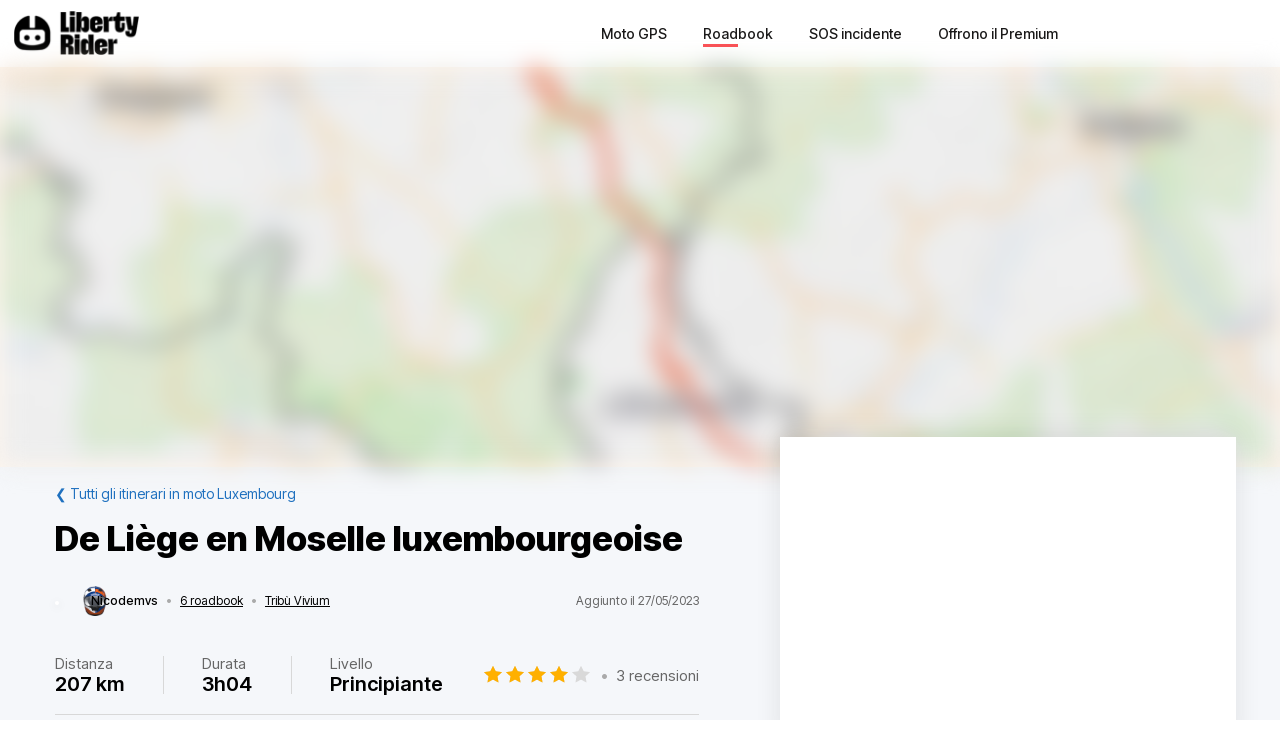

--- FILE ---
content_type: text/html; charset=utf-8
request_url: https://liberty-rider.com/it/roadbooks/luxembourg/4904/de-liege-en-moselle-luxembourgeoise
body_size: 82985
content:
<!DOCTYPE html><html lang="it"><head><meta charSet="utf-8"/><meta name="viewport" content="width=device-width, initial-scale=1"/><link rel="preload" as="image" imageSrcSet="/_next/static/media/logo-without-text.18845bff.svg#48 1x, /_next/static/media/logo-without-text.18845bff.svg#96 2x"/><link rel="preload" as="image" imageSrcSet="/_next/image/?url=%2F_next%2Fstatic%2Fmedia%2Flogo-with-text.365fc9dd.webp&amp;w=128&amp;q=90 1x, /_next/image/?url=%2F_next%2Fstatic%2Fmedia%2Flogo-with-text.365fc9dd.webp&amp;w=256&amp;q=90 2x"/><link rel="stylesheet" href="/_next/static/css/3a1f2d3844bf1c34.css" data-precedence="next"/><link rel="stylesheet" href="/_next/static/css/3c85f1a418dd1fd1.css" data-precedence="next"/><link rel="stylesheet" href="/_next/static/css/6f770a3ee0c3cfae.css" data-precedence="next"/><link rel="preload" as="script" fetchPriority="low" href="/_next/static/chunks/webpack-6dc83a205836dc19.js"/><script src="/_next/static/chunks/4bd1b696-a2a5811a6484086a.js" async=""></script><script src="/_next/static/chunks/726-92e55a19ab0c76f7.js" async=""></script><script src="/_next/static/chunks/main-app-589e01f6250ceedc.js" async=""></script><script src="/_next/static/chunks/84c12632-e4da187683994431.js" async=""></script><script src="/_next/static/chunks/4987-bda165820641d158.js" async=""></script><script src="/_next/static/chunks/448-ea95f14d7fb7deac.js" async=""></script><script src="/_next/static/chunks/6766-0f4481fff108d72e.js" async=""></script><script src="/_next/static/chunks/8536-eba2b8e723fc0938.js" async=""></script><script src="/_next/static/chunks/7732-665b3f293c46d9f7.js" async=""></script><script src="/_next/static/chunks/1834-e10b5ac4688ac2a1.js" async=""></script><script src="/_next/static/chunks/9694-b7b9cb3ea0f93387.js" async=""></script><script src="/_next/static/chunks/5627-738a1395ea9e0ae9.js" async=""></script><script src="/_next/static/chunks/5171-1be0fb08d8abd639.js" async=""></script><script src="/_next/static/chunks/5799-a61d34a48a939b17.js" async=""></script><script src="/_next/static/chunks/7890-6a461db93f39a9cf.js" async=""></script><script src="/_next/static/chunks/9562-a1a2d20329bef21a.js" async=""></script><script src="/_next/static/chunks/app/%5Blocale%5D/(roadbook)/layout-50c3f65282f9e5cd.js" async=""></script><script src="/_next/static/chunks/429-2bd5c874f06920ce.js" async=""></script><script src="/_next/static/chunks/app/%5Blocale%5D/(roadbook)/error-a2cf67241c7a03d6.js" async=""></script><script src="/_next/static/chunks/app/%5Blocale%5D/(roadbook)/(footer)/roadbooks/not-found-dfedd7d449fe9e51.js" async=""></script><script src="/_next/static/chunks/4223-271242144908b944.js" async=""></script><script src="/_next/static/chunks/7504-926d9f1961e3b881.js" async=""></script><script src="/_next/static/chunks/app/global-error-576b15c024a6743d.js" async=""></script><script src="/_next/static/chunks/05f6971a-efa62114128cfd7e.js" async=""></script><script src="/_next/static/chunks/5254-167efcd42c287881.js" async=""></script><script src="/_next/static/chunks/8452-9ecdd3341cd568c1.js" async=""></script><script src="/_next/static/chunks/2798-b2c0bba8c618a693.js" async=""></script><script src="/_next/static/chunks/app/%5Blocale%5D/(roadbook)/(footer)/roadbooks/details/%5BroadbookSerial%5D/page-bcaec6afc4af953f.js" async=""></script><script src="/_next/static/chunks/984-e900106fc4e627dc.js" async=""></script><script src="/_next/static/chunks/app/%5Blocale%5D/layout-ac81e1d881b68520.js" async=""></script><script src="/_next/static/chunks/app/%5Blocale%5D/(roadbook)/(footer)/layout-15d2a48285c0d39e.js" async=""></script><script src="/_next/static/chunks/app/%5Blocale%5D/error-0629521471c9bd46.js" async=""></script><script src="/_next/static/chunks/app/%5Blocale%5D/not-found-20896b7b26c40faa.js" async=""></script><meta name="next-size-adjust" content=""/><meta name="theme-color" content="#ff6259"/><title>Giro in moto De Liège en Moselle luxembourgeoise</title><meta name="description" content="Scopri il De Liège en Moselle luxembourgeoise giro in moto - Zero autoroute, que du sinueux sur des belles routes. Départ 11h, un petit bout sur le pouce, ça abonde tout le long de la route puis direction les virolos sur les routes impeccables du Lux"/><meta name="robots" content="index, follow"/><link rel="canonical" href="https://liberty-rider.com/it/roadbooks/luxembourg/4904/de-liege-en-moselle-luxembourgeoise"/><link rel="alternate" hrefLang="fr" href="https://liberty-rider.com/fr/roadbooks/luxembourg/4904/de-liege-en-moselle-luxembourgeoise"/><meta property="og:title" content="Giro in moto De Liège en Moselle luxembourgeoise"/><meta property="og:description" content="Scopri il De Liège en Moselle luxembourgeoise giro in moto - Zero autoroute, que du sinueux sur des belles routes. Départ 11h, un petit bout sur le pouce, ça abonde tout le long de la route puis direction les virolos sur les routes impeccables du Lux"/><meta property="og:url" content="https://liberty-rider.com/it/roadbooks/luxembourg/4904/de-liege-en-moselle-luxembourgeoise"/><meta property="og:locale" content="it"/><meta property="og:image:width" content="600"/><meta property="og:image:height" content="300"/><meta property="og:image" content="https://tiles.liberty-rider.com/styles/osm-liberty-curvature/static/auto/600x300.jpg?maxzoom=17&amp;linejoin=round&amp;linecap=round&amp;language=it&amp;path=stroke%3A%23f4603e%7Cwidth%3A3%7Cenc%3AyubtH_%60ca%40%7Cm%40jZf%5Bf%7D%40bWmDnHmy%40thAg%60Al%5Bc%7D%40pw%40oSbVz%7EAlb%40vV%7Ei%40oF%7C_AotAfrAzl%40%7EgAebH%7EgA%7Bj%40qLkcAr%7DAtA%7CgBoaC%7E%5Dnx%40cLpqAdqAaz%40xdBt%7B%40tVw%7CA_e%40cqE%60l%40_n%40r%7B%40fSz%5EwZgMi%5D%7Bw%40gQoBa%7EAljBpApnCru%40n%5Cs_%40no%40k%60Gt%5Di%5BkTa%7C%40h%7D%40okBuu%40srHrfAwTnXquArm%40sWl%7B%40pIpy%40xr%40d%7B%40kNeBwwAp%60B%7BQdg%40yiAh%60AfBzk%40mj%40blA%7ESxVm_%40dc%40mArTpw%40vp%40woAzYl%40ntAzo%40baAnTn_%40%7BHr%7E%40__Bt%60BKxjAqxDgE%7B%60Dnc%40k%7E%40%7DCcg%40bj%40wIvdDevD%60tBgPfd%40mxCxd%40%7BU%60yA_nD%7CzAbCrx%40w_%40xh%40fYfhAcQzk%40%60t%40flDtzAnh%40gn%40jg%40gBp_%40oq%40jq%40iHvo%40acAxv%40w%40r_Anu%40txDsm%40dqDf_Apt%40_XnA%60%5E%7BRqCj%5EhqAf%40ck%40%7CUbV%60%5Dgg%40hm%40zh%40dQsw%40iQga%40bn%40tX_Ckz%40xdAj%5E%7CdAknAbOzOSm%60%40yv%40kj%40Kaw%40vc%40%7Cd%40rr%40qGpOlf%40%60rAuk%40mTolBu%7CAej%40%7COijAfiBssAzYp%5EzHsj%40lw%40fCjz%40atAlwA%7B%5D%60aB%7BqDzoAyv%40dfC%7BEpYeoBprBe%5C%60Q%7DzCnUfRrcAkPbLeVmd%40%7B%7DApd%40g%40xIguA%7Ed%40_%5Exm%40mrBdf%40_%7EFjrB%7BjBh%60BudAdd%40amB_e%40i%7CCtK_ZflAd_B%7E%5BiFvVsqAdhFb%7EBvaBn%7BBdQdwAvi%40dz%40rh%40jMxw%40%7Dn%40qIrnAfc%40bgAb%60%40%7BMnfAshCfv%40df%40"/><meta property="og:image" content="https://liberty-rider.com/_next/static/media/og-image-default.fb214b8b.jpg"/><meta property="og:type" content="website"/><meta name="twitter:card" content="summary_large_image"/><meta name="twitter:site" content="@_LibertyRider_"/><meta name="twitter:site:id" content="3700636996"/><meta name="twitter:title" content="Giro in moto De Liège en Moselle luxembourgeoise"/><meta name="twitter:description" content="Scopri il De Liège en Moselle luxembourgeoise giro in moto - Zero autoroute, que du sinueux sur des belles routes. Départ 11h, un petit bout sur le pouce, ça abonde tout le long de la route puis direction les virolos sur les routes impeccables du Lux"/><meta name="twitter:image:width" content="600"/><meta name="twitter:image:height" content="300"/><meta name="twitter:image" content="https://tiles.liberty-rider.com/styles/osm-liberty-curvature/static/auto/600x300.jpg?maxzoom=17&amp;linejoin=round&amp;linecap=round&amp;language=it&amp;path=stroke%3A%23f4603e%7Cwidth%3A3%7Cenc%3AyubtH_%60ca%40%7Cm%40jZf%5Bf%7D%40bWmDnHmy%40thAg%60Al%5Bc%7D%40pw%40oSbVz%7EAlb%40vV%7Ei%40oF%7C_AotAfrAzl%40%7EgAebH%7EgA%7Bj%40qLkcAr%7DAtA%7CgBoaC%7E%5Dnx%40cLpqAdqAaz%40xdBt%7B%40tVw%7CA_e%40cqE%60l%40_n%40r%7B%40fSz%5EwZgMi%5D%7Bw%40gQoBa%7EAljBpApnCru%40n%5Cs_%40no%40k%60Gt%5Di%5BkTa%7C%40h%7D%40okBuu%40srHrfAwTnXquArm%40sWl%7B%40pIpy%40xr%40d%7B%40kNeBwwAp%60B%7BQdg%40yiAh%60AfBzk%40mj%40blA%7ESxVm_%40dc%40mArTpw%40vp%40woAzYl%40ntAzo%40baAnTn_%40%7BHr%7E%40__Bt%60BKxjAqxDgE%7B%60Dnc%40k%7E%40%7DCcg%40bj%40wIvdDevD%60tBgPfd%40mxCxd%40%7BU%60yA_nD%7CzAbCrx%40w_%40xh%40fYfhAcQzk%40%60t%40flDtzAnh%40gn%40jg%40gBp_%40oq%40jq%40iHvo%40acAxv%40w%40r_Anu%40txDsm%40dqDf_Apt%40_XnA%60%5E%7BRqCj%5EhqAf%40ck%40%7CUbV%60%5Dgg%40hm%40zh%40dQsw%40iQga%40bn%40tX_Ckz%40xdAj%5E%7CdAknAbOzOSm%60%40yv%40kj%40Kaw%40vc%40%7Cd%40rr%40qGpOlf%40%60rAuk%40mTolBu%7CAej%40%7COijAfiBssAzYp%5EzHsj%40lw%40fCjz%40atAlwA%7B%5D%60aB%7BqDzoAyv%40dfC%7BEpYeoBprBe%5C%60Q%7DzCnUfRrcAkPbLeVmd%40%7B%7DApd%40g%40xIguA%7Ed%40_%5Exm%40mrBdf%40_%7EFjrB%7BjBh%60BudAdd%40amB_e%40i%7CCtK_ZflAd_B%7E%5BiFvVsqAdhFb%7EBvaBn%7BBdQdwAvi%40dz%40rh%40jMxw%40%7Dn%40qIrnAfc%40bgAb%60%40%7BMnfAshCfv%40df%40"/><meta name="twitter:image" content="https://liberty-rider.com/_next/static/media/og-image-default.fb214b8b.jpg"/><link rel="icon" href="/favicon.ico" type="image/x-icon" sizes="32x32"/><script src="/_next/static/chunks/polyfills-42372ed130431b0a.js" noModule=""></script><style data-styled="" data-styled-version="6.1.19">.jAYOQZ{display:inline-flex;align-items:center;justify-content:center;user-select:none;padding:1rem 1.5rem;min-width:120px;background:#232B35;border-radius:1rem;border:transparent;font-weight:400;font-size:1.2rem;line-height:100%;text-align:center;color:#fff;cursor:pointer;transition:all 0.2s ease;}/*!sc*/
.jAYOQZ[disabled]{opacity:0.3;cursor:default;}/*!sc*/
.jAYOQZ:hover:not([disabled]){background:#1c222a;border:transparent;}/*!sc*/
.jAYOQZ:active:not([disabled]){opacity:0.7;}/*!sc*/
.jAYOQZ:focus:not([disabled]):not(:active){outline:none;box-shadow:0 0 0 3px #232b3533;}/*!sc*/
data-styled.g4[id="sc-f4ae03fb-0"]{content:"jAYOQZ,"}/*!sc*/
.lfvKUH{height:auto;padding:2px 15px;min-height:30px;min-width:auto;border-radius:3px;}/*!sc*/
data-styled.g6[id="sc-f4ae03fb-2"]{content:"lfvKUH,"}/*!sc*/
.iXboCN{border-radius:50%;overflow:hidden;object-fit:cover;flex:none;box-shadow:0 2px 8px 0 rgb(0 0 0 / 15%);border:2px solid white;background-color:white;}/*!sc*/
@media (max-width:1023px){.iXboCN{max-width:100%;max-height:100%;}}/*!sc*/
data-styled.g58[id="sc-ac942082-0"]{content:"iXboCN,"}/*!sc*/
.bMKOHy{height:100%;background:transparent;border:none;display:flex;align-items:center;}/*!sc*/
data-styled.g74[id="sc-391268ad-0"]{content:"bMKOHy,"}/*!sc*/
.jMuENj{height:32px;width:40px;}/*!sc*/
.jMuENj div{position:absolute;height:3px;background:gray;opacity:1;margin-left:5px;margin-right:5px;width:30px;transform-origin:left center;transform:rotate(0deg);transition:0.25s ease-in-out;}/*!sc*/
data-styled.g75[id="sc-391268ad-1"]{content:"jMuENj,"}/*!sc*/
.dDYwak{margin-top:3.5px;transform:rotate(45deg);margin-left:9px;}/*!sc*/
data-styled.g76[id="sc-391268ad-2"]{content:"dDYwak,"}/*!sc*/
.gtzdNK{margin-top:14px;width:0%;opacity:0;}/*!sc*/
data-styled.g77[id="sc-391268ad-3"]{content:"gtzdNK,"}/*!sc*/
.eGxvjq{margin-top:24.5px;transform:rotate(-45deg);margin-left:9px;}/*!sc*/
data-styled.g78[id="sc-391268ad-4"]{content:"eGxvjq,"}/*!sc*/
.itlwob{width:190px;}/*!sc*/
data-styled.g79[id="sc-f715734a-0"]{content:"itlwob,"}/*!sc*/
@media (min-width:992px){.fFGhNV{display:none!important;}}/*!sc*/
data-styled.g82[id="sc-918ecb98-0"]{content:"fFGhNV,"}/*!sc*/
@media (min-width:992px){.fykIik{display:none!important;}}/*!sc*/
data-styled.g83[id="sc-918ecb98-1"]{content:"fykIik,"}/*!sc*/
@media (max-width:991px){.dHVgZy{display:none!important;}}/*!sc*/
data-styled.g84[id="sc-918ecb98-2"]{content:"dHVgZy,"}/*!sc*/
.gWwnMI{max-width:1290px;margin:0 auto;font-weight:500;}/*!sc*/
data-styled.g85[id="sc-918ecb98-3"]{content:"gWwnMI,"}/*!sc*/
.jLPaEF{height:67px;padding:0 1rem;display:flex;align-items:stretch;}/*!sc*/
.jLPaEF>*{display:flex;align-items:center;}/*!sc*/
data-styled.g86[id="sc-918ecb98-4"]{content:"jLPaEF,"}/*!sc*/
.jBhRpP{flex:1;}/*!sc*/
.jBhRpP a{display:inline-block;padding:10px 0;}/*!sc*/
data-styled.g87[id="sc-918ecb98-5"]{content:"jBhRpP,"}/*!sc*/
.cgblcz{font-size:14px;padding:10px 0;color:#1a1919;margin:0 5px;padding:0 13px;}/*!sc*/
@media (max-width:991px){.cgblcz{display:none!important;}}/*!sc*/
.cgblcz:hover{color:#ff6158;}/*!sc*/
data-styled.g89[id="sc-918ecb98-7"]{content:"cgblcz,"}/*!sc*/
.jnOYXm{font-size:14px;padding:10px 0;text-align:center;}/*!sc*/
@media (min-width:992px){.jnOYXm{text-align:right;}}/*!sc*/
data-styled.g90[id="sc-918ecb98-8"]{content:"jnOYXm,"}/*!sc*/
.hPrPKA{position:relative;}/*!sc*/
data-styled.g91[id="sc-918ecb98-9"]{content:"hPrPKA,"}/*!sc*/
.hQCIIs{height:3px;width:50%;background:#fb4f54;margin-top:3px;position:absolute;}/*!sc*/
data-styled.g92[id="sc-918ecb98-10"]{content:"hQCIIs,"}/*!sc*/
.fhJwsj{display:inline-flex;align-items:center;}/*!sc*/
data-styled.g95[id="sc-1b749530-0"]{content:"fhJwsj,"}/*!sc*/
.gTzmAQ{border-radius:4px;padding:7px 5px 7px 0;margin:0 5px;background-color:#1a1919;border-color:#1a1919;color:white;font-size:17px;}/*!sc*/
data-styled.g96[id="sc-1b749530-1"]{content:"gTzmAQ,"}/*!sc*/
:root{--toastify-color-success:#00BD9D!important;--toastify-color-error:#F45F63!important;--font-weight-medium:500;--font-weight-bold:600;--font-weight-extrabold:800;--page-side-padding:1rem;--scroll-to-top-margin:30px;}/*!sc*/
textarea{font-family:inherit;}/*!sc*/
html,body,div,span,applet,object,iframe,h1,h2,h3,h4,h5,h6,p,blockquote,pre,a,abbr,acronym,address,big,cite,code,del,dfn,em,img,ins,kbd,q,s,samp,small,strike,strong,sub,sup,tt,var,b,u,i,center,dl,dt,dd,ol,ul,li,fieldset,form,label,legend,table,caption,tbody,tfoot,thead,tr,th,td,article,aside,canvas,details,embed,figure,figcaption,footer,header,hgroup,menu,nav,output,ruby,section,summary,time,mark,audio,video,button,input{margin:0;padding:0;border:0;font-size:100%;font:inherit;vertical-align:baseline;}/*!sc*/
article,aside,details,figcaption,figure,footer,header,hgroup,menu,nav,section{display:block;}/*!sc*/
html{box-sizing:border-box;}/*!sc*/
main{padding-bottom:var(--scroll-to-top-margin);background-color:#f5f7fa;}/*!sc*/
*{box-sizing:inherit;}/*!sc*/
body{line-height:1;background:#ffffff;}/*!sc*/
ol,ul{list-style:none;}/*!sc*/
table{border-collapse:collapse;border-spacing:0;}/*!sc*/
button{cursor:pointer;background:none;}/*!sc*/
button,select{color:inherit;}/*!sc*/
a{text-decoration:none;}/*!sc*/
input:-webkit-autofill,input:-webkit-autofill:hover,input:-webkit-autofill:focus,input:-webkit-autofill:active{transition:background-color 5000000s ease-in-out 0s;}/*!sc*/
data-styled.g116[id="sc-global-llzNUb1"]{content:"sc-global-llzNUb1,"}/*!sc*/
html{font-size:14px;}/*!sc*/
data-styled.g219[id="sc-global-kgQgNJ1"]{content:"sc-global-kgQgNJ1,"}/*!sc*/
.bbfPpR{font-size:18px;font-weight:700;margin-bottom:14px;}/*!sc*/
data-styled.g220[id="sc-36056769-0"]{content:"bbfPpR,"}/*!sc*/
.hXmQNh{display:block;margin-bottom:19px;font-size:14px;}/*!sc*/
.hXmQNh,.hXmQNh:hover{font-weight:500;color:#ddd;}/*!sc*/
.hXmQNh:hover{text-decoration:underline;}/*!sc*/
data-styled.g221[id="sc-36056769-1"]{content:"hXmQNh,"}/*!sc*/
.jKexrc{max-width:33%;color:white;}/*!sc*/
data-styled.g222[id="sc-36056769-2"]{content:"jKexrc,"}/*!sc*/
.lehSAb{display:inline-block;font-weight:500;color:#ddd;padding:0 5px;min-width:48px;line-height:48px;}/*!sc*/
.lehSAb:hover{text-decoration:underline;color:#ddd;}/*!sc*/
data-styled.g223[id="sc-faf2f67b-0"]{content:"lehSAb,"}/*!sc*/
.cCbqrH{margin-top:60px;background:#1a1919;width:100%;}/*!sc*/
data-styled.g224[id="sc-aa5b0d73-0"]{content:"cCbqrH,"}/*!sc*/
@media (max-width:1023px){.gCJFId{min-height:277px;padding:2rem;}}/*!sc*/
@media (min-width:1024px){.gCJFId{max-width:1440px;display:flex;margin:0 auto;padding:4rem 0;}}/*!sc*/
data-styled.g225[id="sc-aa5b0d73-1"]{content:"gCJFId,"}/*!sc*/
.lddgSM{display:flex;}/*!sc*/
@media (max-width:1023px){.lddgSM{justify-content:center;flex-wrap:wrap;margin-top:2rem;margin-bottom:2rem;}}/*!sc*/
@media (min-width:621px) and (max-width:1023px){.lddgSM{margin-top:4rem;margin-bottom:4rem;}}/*!sc*/
@media (min-width:1024px){.lddgSM{flex-direction:column;font-size:17px;font-weight:600;}}/*!sc*/
data-styled.g226[id="sc-aa5b0d73-2"]{content:"lddgSM,"}/*!sc*/
@media (min-width:1024px){.idiOoD{width:75%;display:flex;justify-content:space-evenly;padding:2rem 2rem;}}/*!sc*/
@media (max-width:1023px){.idiOoD{display:none;}}/*!sc*/
data-styled.g227[id="sc-aa5b0d73-3"]{content:"idiOoD,"}/*!sc*/
@media (min-width:1024px){.LZLHN{width:25%;padding:2rem 2rem;}}/*!sc*/
data-styled.g228[id="sc-aa5b0d73-4"]{content:"LZLHN,"}/*!sc*/
.ktgOoL{display:flex;}/*!sc*/
@media (max-width:620px){.ktgOoL{justify-content:space-evenly;max-width:50%;margin:0 auto;}}/*!sc*/
@media (min-width:621px) and (max-width:1023px){.ktgOoL{justify-content:space-evenly;max-width:30%;margin:0 auto;}}/*!sc*/
@media (min-width:1024px){.ktgOoL{width:59%;justify-content:space-between;margin-top:5rem;}}/*!sc*/
data-styled.g229[id="sc-aa5b0d73-5"]{content:"ktgOoL,"}/*!sc*/
.dFOidP{color:white;}/*!sc*/
@media (min-width:1024px){.dFOidP{width:100%;font-size:13px;font-weight:500;line-height:1.25;margin-top:4rem;}}/*!sc*/
@media (min-width:621px) and (max-width:1023px){.dFOidP{display:flex;justify-content:space-evenly;margin-top:3rem;}}/*!sc*/
@media (max-width:620px){.dFOidP{display:flex;justify-content:space-evenly;margin-top:2rem;}}/*!sc*/
data-styled.g230[id="sc-aa5b0d73-6"]{content:"dFOidP,"}/*!sc*/
.bjdAlh{font-size:15px;line-height:25px;}/*!sc*/
.bjdAlh p{margin:1rem 0;}/*!sc*/
.bjdAlh em{font-style:italic;}/*!sc*/
.bjdAlh strong{font-weight:600;}/*!sc*/
.bjdAlh ul,.bjdAlh ol{margin:1em 0;padding:0 0 0 2em;}/*!sc*/
.bjdAlh ul{list-style-type:disc;}/*!sc*/
.bjdAlh ol{list-style-type:decimal;}/*!sc*/
.bjdAlh a{color:#1e70bf;text-decoration:underline;}/*!sc*/
.bjdAlh a:hover{text-decoration:none;}/*!sc*/
.bjdAlh h1,.bjdAlh h2,.bjdAlh h3,.bjdAlh h4,.bjdAlh h5,.bjdAlh h6{font-size:revert;}/*!sc*/
data-styled.g232[id="sc-c734763c-0"]{content:"bjdAlh,"}/*!sc*/
.llkaCX{position:relative;display:inline-flex;width:110px;height:22px;}/*!sc*/
.llkaCX:before,.llkaCX:after{content:"";display:inline-block;width:100%;height:100%;position:absolute;left:0;background-repeat:repeat-x;background-size:22px 22px;pointer-events:none;}/*!sc*/
.llkaCX:before{background-image:url('data:image/svg+xml;utf8,%3Csvg width="22" height="22" fill="none" xmlns="http://www.w3.org/2000/svg">%3Cpath fill-rule="evenodd" clip-rule="evenodd" d="M11 15.652l-5.562 2.876 1.062-6.09L2 8.123l6.219-.889L11 1.694l2.781 5.541L20 8.124l-4.5 4.313 1.062 6.091L11 15.652z" fill="%23D9D9D9"/>%3C/svg>');}/*!sc*/
.llkaCX:after{background-image:url('data:image/svg+xml;utf8,%3Csvg width="22" height="22" fill="none" xmlns="http://www.w3.org/2000/svg">%3Cpath fill-rule="evenodd" clip-rule="evenodd" d="M11 15.652l-5.562 2.876 1.062-6.09L2 8.123l6.219-.889L11 1.694l2.781 5.541L20 8.124l-4.5 4.313 1.062 6.091L11 15.652z" fill="%23FFB000"/>%3C/svg>');width:80%;}/*!sc*/
.iGaBhC{position:relative;display:inline-flex;width:110px;height:22px;}/*!sc*/
.iGaBhC:before,.iGaBhC:after{content:"";display:inline-block;width:100%;height:100%;position:absolute;left:0;background-repeat:repeat-x;background-size:22px 22px;pointer-events:none;}/*!sc*/
.iGaBhC:before{background-image:url('data:image/svg+xml;utf8,%3Csvg width="22" height="22" fill="none" xmlns="http://www.w3.org/2000/svg">%3Cpath fill-rule="evenodd" clip-rule="evenodd" d="M11 15.652l-5.562 2.876 1.062-6.09L2 8.123l6.219-.889L11 1.694l2.781 5.541L20 8.124l-4.5 4.313 1.062 6.091L11 15.652z" fill="%23D9D9D9"/>%3C/svg>');}/*!sc*/
.iGaBhC:after{background-image:url('data:image/svg+xml;utf8,%3Csvg width="22" height="22" fill="none" xmlns="http://www.w3.org/2000/svg">%3Cpath fill-rule="evenodd" clip-rule="evenodd" d="M11 15.652l-5.562 2.876 1.062-6.09L2 8.123l6.219-.889L11 1.694l2.781 5.541L20 8.124l-4.5 4.313 1.062 6.091L11 15.652z" fill="%23FFB000"/>%3C/svg>');width:100%;}/*!sc*/
.bKTyPL{position:relative;display:inline-flex;width:110px;height:22px;}/*!sc*/
.bKTyPL:before,.bKTyPL:after{content:"";display:inline-block;width:100%;height:100%;position:absolute;left:0;background-repeat:repeat-x;background-size:22px 22px;pointer-events:none;}/*!sc*/
.bKTyPL:before{background-image:url('data:image/svg+xml;utf8,%3Csvg width="22" height="22" fill="none" xmlns="http://www.w3.org/2000/svg">%3Cpath fill-rule="evenodd" clip-rule="evenodd" d="M11 15.652l-5.562 2.876 1.062-6.09L2 8.123l6.219-.889L11 1.694l2.781 5.541L20 8.124l-4.5 4.313 1.062 6.091L11 15.652z" fill="%23D9D9D9"/>%3C/svg>');}/*!sc*/
.bKTyPL:after{background-image:url('data:image/svg+xml;utf8,%3Csvg width="22" height="22" fill="none" xmlns="http://www.w3.org/2000/svg">%3Cpath fill-rule="evenodd" clip-rule="evenodd" d="M11 15.652l-5.562 2.876 1.062-6.09L2 8.123l6.219-.889L11 1.694l2.781 5.541L20 8.124l-4.5 4.313 1.062 6.091L11 15.652z" fill="%23FFB000"/>%3C/svg>');width:0%;}/*!sc*/
.cgVJDt{position:relative;display:inline-flex;width:80px;height:16px;}/*!sc*/
.cgVJDt:before,.cgVJDt:after{content:"";display:inline-block;width:100%;height:100%;position:absolute;left:0;background-repeat:repeat-x;background-size:16px 16px;pointer-events:none;}/*!sc*/
.cgVJDt:before{background-image:url('data:image/svg+xml;utf8,%3Csvg width="22" height="22" fill="none" xmlns="http://www.w3.org/2000/svg">%3Cpath fill-rule="evenodd" clip-rule="evenodd" d="M11 15.652l-5.562 2.876 1.062-6.09L2 8.123l6.219-.889L11 1.694l2.781 5.541L20 8.124l-4.5 4.313 1.062 6.091L11 15.652z" fill="%23D9D9D9"/>%3C/svg>');}/*!sc*/
.cgVJDt:after{background-image:url('data:image/svg+xml;utf8,%3Csvg width="22" height="22" fill="none" xmlns="http://www.w3.org/2000/svg">%3Cpath fill-rule="evenodd" clip-rule="evenodd" d="M11 15.652l-5.562 2.876 1.062-6.09L2 8.123l6.219-.889L11 1.694l2.781 5.541L20 8.124l-4.5 4.313 1.062 6.091L11 15.652z" fill="%23FFB000"/>%3C/svg>');width:100%;}/*!sc*/
.iYjdQM{position:relative;display:inline-flex;width:80px;height:16px;}/*!sc*/
.iYjdQM:before,.iYjdQM:after{content:"";display:inline-block;width:100%;height:100%;position:absolute;left:0;background-repeat:repeat-x;background-size:16px 16px;pointer-events:none;}/*!sc*/
.iYjdQM:before{background-image:url('data:image/svg+xml;utf8,%3Csvg width="22" height="22" fill="none" xmlns="http://www.w3.org/2000/svg">%3Cpath fill-rule="evenodd" clip-rule="evenodd" d="M11 15.652l-5.562 2.876 1.062-6.09L2 8.123l6.219-.889L11 1.694l2.781 5.541L20 8.124l-4.5 4.313 1.062 6.091L11 15.652z" fill="%23D9D9D9"/>%3C/svg>');}/*!sc*/
.iYjdQM:after{background-image:url('data:image/svg+xml;utf8,%3Csvg width="22" height="22" fill="none" xmlns="http://www.w3.org/2000/svg">%3Cpath fill-rule="evenodd" clip-rule="evenodd" d="M11 15.652l-5.562 2.876 1.062-6.09L2 8.123l6.219-.889L11 1.694l2.781 5.541L20 8.124l-4.5 4.313 1.062 6.091L11 15.652z" fill="%23FFB000"/>%3C/svg>');width:80%;}/*!sc*/
data-styled.g308[id="sc-4cf14934-0"]{content:"llkaCX,iGaBhC,bKTyPL,cgVJDt,iYjdQM,"}/*!sc*/
.dnfxOO{width:100%;height:100%;}/*!sc*/
data-styled.g309[id="sc-4cf14934-1"]{content:"dnfxOO,"}/*!sc*/
.cFijzr{padding:15px 0;border-top:1px solid #d8d8d8;border-bottom:1px solid #d8d8d8;margin:10px 0;}/*!sc*/
data-styled.g311[id="sc-a0a5d0dd-0"]{content:"cFijzr,"}/*!sc*/
.gStkKu{display:flex;justify-content:space-between;flex-wrap:wrap;font-size:13px;line-height:15px;}/*!sc*/
data-styled.g312[id="sc-a0a5d0dd-1"]{content:"gStkKu,"}/*!sc*/
@media (max-width:620px){.jDVEnv{width:100%;padding:15px 0;margin-bottom:15px;}}/*!sc*/
data-styled.g313[id="sc-a0a5d0dd-2"]{content:"jDVEnv,"}/*!sc*/
.hsQdnR{cursor:pointer;display:block;color:black;text-align:center;border-radius:3px;padding:3px 6px;}/*!sc*/
.hsQdnR:active{background:#eee;}/*!sc*/
data-styled.g314[id="sc-a0a5d0dd-3"]{content:"hsQdnR,"}/*!sc*/
.jdDOei{cursor:pointer;display:block;color:black;text-align:center;border-radius:3px;padding:3px 6px;}/*!sc*/
.jdDOei:active{background:#eee;}/*!sc*/
data-styled.g315[id="sc-a0a5d0dd-4"]{content:"jdDOei,"}/*!sc*/
.eVmOyO{display:flex;justify-content:space-between;align-items:center;width:100%;margin-right:2rem;}/*!sc*/
.kWVTBe{display:flex;justify-content:space-between;align-items:center;width:100%;margin-right:0;}/*!sc*/
data-styled.g316[id="sc-c02903-0"]{content:"eVmOyO,kWVTBe,"}/*!sc*/
.dBNDnc{font-size:15px;opacity:0.6;}/*!sc*/
data-styled.g317[id="sc-c02903-1"]{content:"dBNDnc,"}/*!sc*/
.dzoDMk{margin-bottom:11px;}/*!sc*/
@media (min-width:1024px){.dzoDMk{display:flex;align-items:center;justify-content:space-between;}}/*!sc*/
@media (max-width:1023px){.dzoDMk{display:inline;}}/*!sc*/
data-styled.g318[id="sc-2e8979a7-0"]{content:"dzoDMk,"}/*!sc*/
.ihpHrs{width:100%;}/*!sc*/
data-styled.g319[id="sc-2e8979a7-1"]{content:"ihpHrs,"}/*!sc*/
.evSEvc{font-size:20px;font-weight:var(--font-weight-bold);margin-bottom:28px;}/*!sc*/
data-styled.g320[id="sc-e63ec80-0"]{content:"evSEvc,"}/*!sc*/
.czIYPn{width:100%;height:7em;overflow-y:scroll;padding:5px;font-size:15px;background-color:#f9f9f9;}/*!sc*/
.czIYPn:placeholder{color:gray;}/*!sc*/
data-styled.g323[id="sc-e63ec80-3"]{content:"czIYPn,"}/*!sc*/
.gpxXYN{position:relative;margin-top:20px;}/*!sc*/
data-styled.g324[id="sc-e63ec80-4"]{content:"gpxXYN,"}/*!sc*/
.fJFdyY{display:flex;justify-content:flex-end;margin-top:2rem;}/*!sc*/
data-styled.g325[id="sc-e63ec80-5"]{content:"fJFdyY,"}/*!sc*/
.dfJFmr{background-color:#fff;box-shadow:0 -2px 24px 0 rgba(27,26,26,0.1);}/*!sc*/
@media (min-width:992px){.dfJFmr{padding:1rem 2rem;}}/*!sc*/
@media (max-width:991px){.dfJFmr{padding:1rem 1rem;}}/*!sc*/
data-styled.g326[id="sc-e7b3fc79-0"]{content:"dfJFmr,"}/*!sc*/
.dOWGFi{display:flex;justify-content:space-between;align-items:center;font-size:12px;}/*!sc*/
data-styled.g327[id="sc-f12fa54d-0"]{content:"dOWGFi,"}/*!sc*/
.riQbe{display:flex;align-items:center;position:relative;z-index:0;}/*!sc*/
data-styled.g328[id="sc-f12fa54d-1"]{content:"riQbe,"}/*!sc*/
.eVlVfD{font-weight:var(--font-weight-medium);color:#000;margin-left:12px;}/*!sc*/
data-styled.g331[id="sc-f12fa54d-4"]{content:"eVlVfD,"}/*!sc*/
.leuREH{margin:0 8px;color:#aaa;}/*!sc*/
data-styled.g332[id="sc-f12fa54d-5"]{content:"leuREH,"}/*!sc*/
.ljDeWf{color:black;text-decoration:underline;}/*!sc*/
data-styled.g333[id="sc-f12fa54d-6"]{content:"ljDeWf,"}/*!sc*/
.XIGNH{color:#666;}/*!sc*/
@media (max-width:991px){.XIGNH{display:none;}}/*!sc*/
data-styled.g334[id="sc-f12fa54d-7"]{content:"XIGNH,"}/*!sc*/
.bWA-drN{position:absolute;left:25px;z-index:-1;}/*!sc*/
data-styled.g335[id="sc-f12fa54d-8"]{content:"bWA-drN,"}/*!sc*/
.jFYwPN{height:50px;margin:0 20px 0 0;background:transparent;}/*!sc*/
data-styled.g336[id="sc-f12fa54d-9"]{content:"jFYwPN,"}/*!sc*/
.dglrTZ{color:#1e70bf;}/*!sc*/
data-styled.g344[id="sc-849fb1e-0"]{content:"dglrTZ,"}/*!sc*/
.etllLK{font-size:22px;font-weight:600;}/*!sc*/
data-styled.g357[id="sc-cd06fa69-0"]{content:"etllLK,"}/*!sc*/
.fjHmhT{margin:5px 0;}/*!sc*/
@media (min-width:1024px){.fjHmhT{display:flex;align-items:center;justify-content:space-between;}}/*!sc*/
@media (max-width:1023px){.fjHmhT{display:inline;}}/*!sc*/
data-styled.g361[id="sc-ef0a25d3-0"]{content:"fjHmhT,"}/*!sc*/
.fAmeOg{font-size:20px;font-weight:var(--font-weight-bold);margin-bottom:25px;}/*!sc*/
data-styled.g362[id="sc-ef0a25d3-1"]{content:"fAmeOg,"}/*!sc*/
.blaxku{font-size:15px;display:flex;justify-content:space-between;flex-wrap:wrap;align-items:center;}/*!sc*/
.blaxku>*{margin:10px 0;}/*!sc*/
data-styled.g363[id="sc-bb131a74-0"]{content:"blaxku,"}/*!sc*/
.gxpylA{width:1px;align-self:stretch;border-left:1px solid #d8d8d8;}/*!sc*/
data-styled.g364[id="sc-bb131a74-1"]{content:"gxpylA,"}/*!sc*/
.gGugpm{margin:0 8px;color:#aaa;}/*!sc*/
data-styled.g365[id="sc-bb131a74-2"]{content:"gGugpm,"}/*!sc*/
.flERAF{color:#666;margin-bottom:3px;}/*!sc*/
data-styled.g366[id="sc-bb131a74-3"]{content:"flERAF,"}/*!sc*/
.iEMSAA{font-size:20px;font-weight:var(--font-weight-bold);}/*!sc*/
data-styled.g367[id="sc-bb131a74-4"]{content:"iEMSAA,"}/*!sc*/
.cIBsgd{color:#666;display:flex;align-items:center;}/*!sc*/
@media (max-width:991px){.cIBsgd{width:100%;}}/*!sc*/
data-styled.g368[id="sc-bb131a74-5"]{content:"cIBsgd,"}/*!sc*/
.dZoLCV{display:grid;margin:60px auto 35px auto;grid-template-columns:70px 1fr;grid-template-rows:auto auto;grid-gap:20px;align-items:center;}/*!sc*/
data-styled.g369[id="sc-76219cc0-0"]{content:"dZoLCV,"}/*!sc*/
.kmqUCJ{grid-column:1;grid-row:1/3;}/*!sc*/
@media (max-width:424px){.kmqUCJ{grid-row:1;}}/*!sc*/
data-styled.g370[id="sc-76219cc0-1"]{content:"kmqUCJ,"}/*!sc*/
.jKFdAb{color:#666;line-height:22px;font-size:15px;grid-column:2;}/*!sc*/
data-styled.g371[id="sc-76219cc0-2"]{content:"jKFdAb,"}/*!sc*/
.eTXXyo{font-size:15px;line-height:22px;grid-column:2/3;}/*!sc*/
@media (max-width:424px){.eTXXyo{grid-column:1/3;}}/*!sc*/
data-styled.g372[id="sc-76219cc0-3"]{content:"eTXXyo,"}/*!sc*/
.jyXeMa{color:#1e70bf;text-decoration:underline;}/*!sc*/
data-styled.g373[id="sc-76219cc0-4"]{content:"jyXeMa,"}/*!sc*/
.dyLGRo{margin:20px 0;}/*!sc*/
data-styled.g374[id="sc-4d1cdc22-0"]{content:"dyLGRo,"}/*!sc*/
.dLnWuM{color:#555;width:100%;word-break:break-word;}/*!sc*/
data-styled.g375[id="sc-4d1cdc22-1"]{content:"dLnWuM,"}/*!sc*/
.grcvjZ{font-weight:600;color:#1e70bf;cursor:pointer;}/*!sc*/
data-styled.g376[id="sc-e39cfb51-0"]{content:"grcvjZ,"}/*!sc*/
.cVZEsF{margin-top:1em;}/*!sc*/
data-styled.g377[id="sc-e39cfb51-1"]{content:"cVZEsF,"}/*!sc*/
.enZfck{display:flex;}/*!sc*/
data-styled.g378[id="sc-62b1ed6d-0"]{content:"enZfck,"}/*!sc*/
.eeTJCb{display:flex;justify-items:space-between;scroll-snap-type:x mandatory;overflow-x:auto;}/*!sc*/
@media (min-width:1170px){.eeTJCb{overflow-x:hidden;}}/*!sc*/
data-styled.g379[id="sc-62b1ed6d-1"]{content:"eeTJCb,"}/*!sc*/
.ieVusg{display:block;scroll-snap-align:start;margin-right:12px;}/*!sc*/
.ieVusg:hover{opacity:0.9;}/*!sc*/
.ieVusg:active{opacity:0.7;}/*!sc*/
data-styled.g380[id="sc-62b1ed6d-2"]{content:"ieVusg,"}/*!sc*/
.hKINLE{border-radius:8px;overflow:hidden;object-fit:cover;background-color:#f5f5f5;}/*!sc*/
data-styled.g381[id="sc-62b1ed6d-3"]{content:"hKINLE,"}/*!sc*/
.gpsodL{position:relative;width:0;}/*!sc*/
@media (max-width:1169px){.gpsodL{display:none;}}/*!sc*/
data-styled.g382[id="sc-62b1ed6d-4"]{content:"gpsodL,"}/*!sc*/
@media (max-width:1023px){.cBkEnU{margin-right:-1rem;}}/*!sc*/
data-styled.g384[id="sc-fa660577-0"]{content:"cBkEnU,"}/*!sc*/
.guQxUS{font-size:20px;font-weight:var(--font-weight-bold);line-height:1.18;text-align:left;margin-bottom:28px;width:100%;}/*!sc*/
data-styled.g385[id="sc-fa660577-1"]{content:"guQxUS,"}/*!sc*/
.kRcYLb{display:flex;justify-content:space-around;margin:10px 0;}/*!sc*/
data-styled.g387[id="sc-8ed01ea8-0"]{content:"kRcYLb,"}/*!sc*/
.iGmLll{font-size:10px;line-height:1.6;color:#666666;}/*!sc*/
data-styled.g388[id="sc-8ed01ea8-1"]{content:"iGmLll,"}/*!sc*/
.loORxD{font-weight:var(--font-weight-medium);line-height:1.2;font-size:13px;}/*!sc*/
data-styled.g389[id="sc-8ed01ea8-2"]{content:"loORxD,"}/*!sc*/
.HcIts{margin-top:10px;display:flex;}/*!sc*/
data-styled.g390[id="sc-246de9f6-0"]{content:"HcIts,"}/*!sc*/
.UoRJF{border-radius:4px;overflow:hidden;box-sizing:border-box;object-fit:cover;margin-right:10px;background-color:#f5f5f5;}/*!sc*/
.jmoZvE{border-radius:4px;overflow:hidden;box-sizing:border-box;object-fit:cover;margin-right:0;background-color:#f5f5f5;}/*!sc*/
data-styled.g391[id="sc-246de9f6-1"]{content:"UoRJF,jmoZvE,"}/*!sc*/
.cDyZke{display:flex;align-items:center;margin-bottom:10px;}/*!sc*/
data-styled.g392[id="sc-e544066b-0"]{content:"cDyZke,"}/*!sc*/
.fFNrFS{font-size:12px;font-weight:var(--font-weight-medium);line-height:1.2;text-overflow:ellipsis;overflow:hidden;white-space:nowrap;margin-left:10px;}/*!sc*/
data-styled.g393[id="sc-e544066b-1"]{content:"fFNrFS,"}/*!sc*/
.kkIoOz{display:block;cursor:pointer;border-radius:8px;color:#000000;background-color:#ffffff!important;box-shadow:0 2px 8px 0 rgba(0,0,0,0.15);padding:10px;width:294px;box-sizing:border-box;margin:var(--page-side-padding);}/*!sc*/
@media (max-width:424px){.kkIoOz{margin-right:0;}}/*!sc*/
.kkIoOz:hover>*{opacity:0.9;}/*!sc*/
.kkIoOz:active>*{opacity:0.7;}/*!sc*/
data-styled.g395[id="sc-6dcca701-0"]{content:"kkIoOz,"}/*!sc*/
.fzBaaF{font-size:15px;font-weight:var(--font-weight-bold);height:18px;text-overflow:ellipsis;overflow:hidden;white-space:nowrap;}/*!sc*/
data-styled.g396[id="sc-6dcca701-1"]{content:"fzBaaF,"}/*!sc*/
.dNeGpD{margin-top:10px;border:1px solid rgb(217,217,217);border-radius:8px;overflow:hidden;}/*!sc*/
data-styled.g397[id="sc-6dcca701-2"]{content:"dNeGpD,"}/*!sc*/
.lcJqOE{display:block;object-fit:cover;background-color:#f5f5f5;}/*!sc*/
data-styled.g398[id="sc-6dcca701-3"]{content:"lcJqOE,"}/*!sc*/
.fqXxLZ{font-size:14px;font-weight:var(--font-weight-bold);color:#1e70bf;padding-left:var(--page-side-padding);}/*!sc*/
data-styled.g399[id="sc-d743352d-0"]{content:"fqXxLZ,"}/*!sc*/
@media (min-width:1024px){.lcrNCx{display:none!important;}}/*!sc*/
data-styled.g401[id="sc-e46a759a-0"]{content:"lcrNCx,"}/*!sc*/
@media (max-width:1023px){.faLJrl{display:none!important;}}/*!sc*/
data-styled.g402[id="sc-e46a759a-1"]{content:"faLJrl,"}/*!sc*/
.dptkIG{max-width:1290px;margin:0 auto;}/*!sc*/
data-styled.g403[id="sc-e46a759a-2"]{content:"dptkIG,"}/*!sc*/
.caTRfk{width:100%;display:flex;flex-direction:column;padding:1rem var(--page-side-padding);align-items:flex-start;}/*!sc*/
@media (min-width:1024px){.caTRfk{flex-direction:row;align-items:center;justify-content:space-between;}}/*!sc*/
data-styled.g404[id="sc-e46a759a-3"]{content:"caTRfk,"}/*!sc*/
.bsrVPu{display:flex;scroll-snap-type:x mandatory;}/*!sc*/
@media (min-width:1288px){.bsrVPu{max-width:1290px;flex-wrap:wrap;}}/*!sc*/
@media (max-width:1287px){.bsrVPu{overflow-x:auto;}}/*!sc*/
data-styled.g405[id="sc-e46a759a-4"]{content:"bsrVPu,"}/*!sc*/
.dVChAM{scroll-snap-align:start;}/*!sc*/
data-styled.g406[id="sc-e46a759a-5"]{content:"dVChAM,"}/*!sc*/
.koyYpj{font-size:20px;font-weight:var(--font-weight-bold);}/*!sc*/
data-styled.g407[id="sc-60206202-0"]{content:"koyYpj,"}/*!sc*/
@media (max-width:991px){.jSOagr{display:none!important;}}/*!sc*/
data-styled.g419[id="sc-2cdc04a9-0"]{content:"jSOagr,"}/*!sc*/
.hBuQmY{position:relative;background:#fef6ee;}/*!sc*/
@media (max-width:1169px){.hBuQmY{height:200px;}}/*!sc*/
@media (min-width:1170px){.hBuQmY{height:400px;}}/*!sc*/
data-styled.g420[id="sc-2cdc04a9-1"]{content:"hBuQmY,"}/*!sc*/
.ehanIz{display:flex;justify-content:center;background-color:#f5f7fa;}/*!sc*/
.iXHJaJ{display:flex;justify-content:center;}/*!sc*/
data-styled.g421[id="sc-2cdc04a9-2"]{content:"ehanIz,iXHJaJ,"}/*!sc*/
@media (max-width:1169px){.dzzcYc{width:100%;}}/*!sc*/
@media (min-width:1170px){.dzzcYc{display:flex;width:1170px;justify-content:space-between;}}/*!sc*/
data-styled.g422[id="sc-2cdc04a9-3"]{content:"dzzcYc,"}/*!sc*/
@media (max-width:1169px){.fJbAwl{width:100%;}}/*!sc*/
@media (min-width:1170px){.fJbAwl{width:55%;}}/*!sc*/
data-styled.g423[id="sc-2cdc04a9-4"]{content:"fJbAwl,"}/*!sc*/
@media (max-width:1169px){.gFaeqP{width:100%;}}/*!sc*/
@media (min-width:1170px){.gFaeqP{width:38%;}}/*!sc*/
data-styled.g424[id="sc-2cdc04a9-5"]{content:"gFaeqP,"}/*!sc*/
@media (max-width:1169px){.fNgLPu{padding:0 1rem;margin:10px 0;}}/*!sc*/
@media (min-width:1170px){.fNgLPu{margin:20px 0;}}/*!sc*/
data-styled.g425[id="sc-2cdc04a9-6"]{content:"fNgLPu,"}/*!sc*/
@media (min-width:1170px){.glfGLb{position:absolute;width:456px;margin-top:-30px;z-index:5;}}/*!sc*/
data-styled.g426[id="sc-2cdc04a9-7"]{content:"glfGLb,"}/*!sc*/
.iRBohP{width:100%;margin:20px 0;font-weight:var(--font-weight-extrabold);}/*!sc*/
@media (min-width:1024px){.iRBohP{font-size:35px;}}/*!sc*/
@media (min-width:425px) and (max-width:1023px){.iRBohP{font-size:32px;}}/*!sc*/
@media (max-width:424px){.iRBohP{font-size:24px;}}/*!sc*/
data-styled.g427[id="sc-2cdc04a9-8"]{content:"iRBohP,"}/*!sc*/
.kZssVl{position:absolute;top:50%;left:50%;transform:translate(-50%,-50%);z-index:4;visibility:hidden;opacity:0;}/*!sc*/
data-styled.g428[id="sc-2cdc04a9-9"]{content:"kZssVl,"}/*!sc*/
.gUtfKg{position:absolute;width:100%;height:100%;background:url(https://tiles.liberty-rider.com/styles/osm-liberty-curvature/static/auto/600x300.jpg?maxzoom=17&linejoin=round&linecap=round&language=it&path=stroke%3A%23f4603e%7Cwidth%3A3%7Cenc%3AyubtH_%60ca%40%7Cm%40jZf%5Bf%7D%40bWmDnHmy%40thAg%60Al%5Bc%7D%40pw%40oSbVz%7EAlb%40vV%7Ei%40oF%7C_AotAfrAzl%40%7EgAebH%7EgA%7Bj%40qLkcAr%7DAtA%7CgBoaC%7E%5Dnx%40cLpqAdqAaz%40xdBt%7B%40tVw%7CA_e%40cqE%60l%40_n%40r%7B%40fSz%5EwZgMi%5D%7Bw%40gQoBa%7EAljBpApnCru%40n%5Cs_%40no%40k%60Gt%5Di%5BkTa%7C%40h%7D%40okBuu%40srHrfAwTnXquArm%40sWl%7B%40pIpy%40xr%40d%7B%40kNeBwwAp%60B%7BQdg%40yiAh%60AfBzk%40mj%40blA%7ESxVm_%40dc%40mArTpw%40vp%40woAzYl%40ntAzo%40baAnTn_%40%7BHr%7E%40__Bt%60BKxjAqxDgE%7B%60Dnc%40k%7E%40%7DCcg%40bj%40wIvdDevD%60tBgPfd%40mxCxd%40%7BU%60yA_nD%7CzAbCrx%40w_%40xh%40fYfhAcQzk%40%60t%40flDtzAnh%40gn%40jg%40gBp_%40oq%40jq%40iHvo%40acAxv%40w%40r_Anu%40txDsm%40dqDf_Apt%40_XnA%60%5E%7BRqCj%5EhqAf%40ck%40%7CUbV%60%5Dgg%40hm%40zh%40dQsw%40iQga%40bn%40tX_Ckz%40xdAj%5E%7CdAknAbOzOSm%60%40yv%40kj%40Kaw%40vc%40%7Cd%40rr%40qGpOlf%40%60rAuk%40mTolBu%7CAej%40%7COijAfiBssAzYp%5EzHsj%40lw%40fCjz%40atAlwA%7B%5D%60aB%7BqDzoAyv%40dfC%7BEpYeoBprBe%5C%60Q%7DzCnUfRrcAkPbLeVmd%40%7B%7DApd%40g%40xIguA%7Ed%40_%5Exm%40mrBdf%40_%7EFjrB%7BjBh%60BudAdd%40amB_e%40i%7CCtK_ZflAd_B%7E%5BiFvVsqAdhFb%7EBvaBn%7BBdQdwAvi%40dz%40rh%40jMxw%40%7Dn%40qIrnAfc%40bgAb%60%40%7BMnfAshCfv%40df%40) no-repeat center center/cover;filter:blur(5px);}/*!sc*/
@media (min-width:800px){.gUtfKg{filter:blur(12px);}}/*!sc*/
data-styled.g429[id="sc-2cdc04a9-10"]{content:"gUtfKg,"}/*!sc*/
</style><script>(window[Symbol.for("ApolloSSRDataTransport")] ??= []).push({"rehydrate":{"_R_fivb_":{"data":undefined,"loading":false,"networkStatus":7,"called":false},"_R_5fiv5ubr5usntvivb_":{"data":{"roadbookBySerial":{"__typename":"Roadbook","id":"cea7e9ac-4f19-4905-9a5e-882cb78fc4f1","languageCodes":["fr"],"visibility":"PUBLIC","createdAt":"2023-05-27T22:01:31.072Z","name":"De Liège en Moselle luxembourgeoise","description":{"__typename":"FormattedText","plainText":"Zero autoroute, que du sinueux sur des belles routes. Départ 11h, un petit bout sur le pouce, ça abonde tout le long de la route puis direction les virolos sur les routes impeccables du Luxembourg.\nToute la vallée de la Moselle pour vous héberger même en last minute.\nManger chez Desom est un incontournable.","formattedHtml":"\u003cp\u003eZero autoroute, que du sinueux sur des belles routes. Départ 11h, un petit bout sur le pouce, ça abonde tout le long de la route puis direction les virolos sur les routes impeccables du Luxembourg.\u003cbr\u003e\nToute la vallée de la Moselle pour vous héberger même en last minute.\u003cbr\u003e\nManger chez Desom est un incontournable.\u003c/p\u003e\n"},"path":"luxembourg/4904/de-liege-en-moselle-luxembourgeoise","ogImage":"https://tiles.liberty-rider.com/styles/osm-liberty-curvature/static/auto/600x300.jpg?maxzoom=17\u0026linejoin=round\u0026linecap=round\u0026language=it\u0026path=stroke%3A%23f4603e%7Cwidth%3A3%7Cenc%3AyubtH_%60ca%40%7Cm%40jZf%5Bf%7D%40bWmDnHmy%40thAg%60Al%5Bc%7D%40pw%40oSbVz%7EAlb%40vV%7Ei%40oF%7C_AotAfrAzl%40%7EgAebH%7EgA%7Bj%40qLkcAr%7DAtA%7CgBoaC%7E%5Dnx%40cLpqAdqAaz%40xdBt%7B%40tVw%7CA_e%40cqE%60l%40_n%40r%7B%40fSz%5EwZgMi%5D%7Bw%40gQoBa%7EAljBpApnCru%40n%5Cs_%40no%40k%60Gt%5Di%5BkTa%7C%40h%7D%40okBuu%40srHrfAwTnXquArm%40sWl%7B%40pIpy%40xr%40d%7B%40kNeBwwAp%60B%7BQdg%40yiAh%60AfBzk%40mj%40blA%7ESxVm_%40dc%40mArTpw%40vp%40woAzYl%40ntAzo%40baAnTn_%40%7BHr%7E%40__Bt%60BKxjAqxDgE%7B%60Dnc%40k%7E%40%7DCcg%40bj%40wIvdDevD%60tBgPfd%40mxCxd%40%7BU%60yA_nD%7CzAbCrx%40w_%40xh%40fYfhAcQzk%40%60t%40flDtzAnh%40gn%40jg%40gBp_%40oq%40jq%40iHvo%40acAxv%40w%40r_Anu%40txDsm%40dqDf_Apt%40_XnA%60%5E%7BRqCj%5EhqAf%40ck%40%7CUbV%60%5Dgg%40hm%40zh%40dQsw%40iQga%40bn%40tX_Ckz%40xdAj%5E%7CdAknAbOzOSm%60%40yv%40kj%40Kaw%40vc%40%7Cd%40rr%40qGpOlf%40%60rAuk%40mTolBu%7CAej%40%7COijAfiBssAzYp%5EzHsj%40lw%40fCjz%40atAlwA%7B%5D%60aB%7BqDzoAyv%40dfC%7BEpYeoBprBe%5C%60Q%7DzCnUfRrcAkPbLeVmd%40%7B%7DApd%40g%40xIguA%7Ed%40_%5Exm%40mrBdf%40_%7EFjrB%7BjBh%60BudAdd%40amB_e%40i%7CCtK_ZflAd_B%7E%5BiFvVsqAdhFb%7EBvaBn%7BBdQdwAvi%40dz%40rh%40jMxw%40%7Dn%40qIrnAfc%40bgAb%60%40%7BMnfAshCfv%40df%40","author":{"__typename":"User","id":"2d31b7d6-0e54-480b-9232-3c5d0367dd24","firstName":"Nicodemvs","profilePictureUrl":"https://liberty-rider.net/cdn-cgi/image/f=auto,anim=false,fit=cover,dpr=1,h=30,w=30/https%3A%2F%2Ffirebasestorage.googleapis.com%2Fv0%2Fb%2Fproject-5067638840241668536.appspot.com%2Fo%2Fusers%252FBcsVvJbjoNTimxazHQYNnVAtBD43%252Fpic%252Ejpg%3Falt%3Dmedia%26token%3Db79b3a33-0f6e-4516-bd59-1b6dbfb38962","authoredRoadbooksCount":6,"authoredUnlistedRoadbooksCount":0,"isCertified":false},"tribePartnerInsurance":{"__typename":"Insurance","id":"VIVIUM_BE","name":"Vivium"},"detailedPolyline":"yubtH_`ca@gEpA`A~IxCiAtBu@RKLOD@J@RE^SY{BYwBMeAc@oDEa@@KFOFCLAzBtB`@^h@Pr@^z@r@v@p@nBfBfBbBd@d@Z\\VZTZb@p@|CjCtDzCRNTNf@TVL^VlAz@ZVRXR\\Vf@Pb@Rn@Lj@Db@Dn@Bf@@`@?p@?dCE|E?N?pAApB@dAB`A@Z@TLvAJz@L|@R`AVhAPp@JZJZN`@Zn@\\d@HJNPLNp@p@RNp@`@pAp@v@\\\\Jb@Jb@Hj@FnCKz@Ib@GFAh@InCa@pCa@v@If@GxAQB???t@Kn@KXEPIJODYB_@AYMgAEWEUOo@GSGQS{@Ig@Gi@Ae@@i@Fk@v@gFHg@NaAt@iEXsA\\uAZkAR}@Ns@FUHg@LyAF_ADk@BYFYL[NUZe@XUZ_@rAqAjCeC~@{@dA}@p@m@j@a@bC}Ax@g@tByAfAu@hBkApA_AZWNOJOFMHQNc@h@yCLu@P}@Ng@LYRYXY^Yl@Ut@UdBc@fCo@z@]r@_@n@a@VSZSj@c@zB_BNM`@]`@_@h@g@`@]~@i@XQJGHIHOJWNm@BMNeAFa@V_CJy@JaARiBNkALm@FUJSJOJILGLEPEPEXIp@UXIj@Sf@QbA_@XKNCN?JBHFFLHHHDH@FAHEBCFKDOBQ?MAQBSFi@LqAZmDFu@Dm@@e@@y@ZoDLwADc@D]D[DWFYFUHWHSJSJQJOJKLKLILGLEPENCLAL?L@NBNDNFNHLHVP\\TVPTNZRVNTLVLRHPFNDRDNBTBR@V?VA^Cb@Ed@Gh@GjAM`CY`AKVCPCTEPENERIPININKPOPQNQNSPYP[JQLWDIZm@\\s@Ve@Te@b@y@R_@R]NUNSPUPSRSRQROPMPKVMVKXKNETGTETCXAZ?X@XBRBRDNDTHTHRHRJZRTPRPPPPRRVRXRZPZP\\P^N\\LZNb@Nd@L`@Lb@Lb@Lb@HZJ`@Jd@Jh@Jj@Hf@Hh@Fd@Fh@Fn@Dj@Dp@Bl@@p@@hAAbA?h@EfCExAEnAGlBYdJErACz@C|@Ap@?l@@z@@h@@\\Bl@Bb@Dj@Db@Fh@Fb@Hd@H`@Jb@Lf@Lb@L`@L^N^P^P\\PZPXPVNRTXTVVVZXZV\\VXR\\T^T`@Td@V^Rl@Zh@Vb@Rf@Tn@Xf@Rh@Rb@N^Lj@Ph@Nf@Lj@Ll@Lh@Jl@Jt@Jr@Hr@Fp@Dr@Bp@Bx@@~@?|@Ax@Cf@C^Ct@GfAMlAO`AM|@Md@I`@Ib@Kb@Md@O`@O`@Qb@S`@S`@U^U`@Y`@[b@]b@_@b@a@d@c@f@g@f@i@f@k@`@e@h@o@h@q@d@o@f@s@`@m@b@q@b@s@d@y@^q@b@{@b@}@d@aAf@iA~EcLjDcItA_DXo@Vk@Xm@^u@^s@`@s@\\k@^k@^g@^e@^c@`@c@\\]\\[\\Y\\W^W^U`@U`@S^O\\M\\K\\I`@I`@G`@ERAVA`@A^?X@\\B^D`@FXFTF`@N`@P^P`@P^P^P^RZPZRXRXTVTXXVXVZRVX^`@h@b@l@`@j@bHxJrAlBtEtG`@j@V\\TXVXXXTRZV^X^T`@T`@Rd@Rd@P`@L^J^H\\F\\DZBd@Bd@@\\?ZAb@Cb@E^E`@GZIXI^Md@Qb@Sb@U^U`@Y^Y\\Y`@a@`@c@\\a@\\e@Ze@Xe@Zk@Zm@Zq@Vo@Vu@Vy@Ty@Ry@Py@Lo@Jk@Jm@Hk@Fi@De@Dk@Dy@Bm@Bm@Bw@Bu@B{@BaAB_A\\_NVoKDaBDwADmADgADaAD}@FkAFiAHuAHsAHoAHoAHmAJqAJmAJkAJgAJeAJeALoAzB_UhA_Lx@gIj@{FFm@Hw@Hu@J{@Jw@Jw@Ju@Js@Jq@Lw@N_AN_AN}@N}@N{@N{@PaARgARcATgAJSFOH[Nq@R{@|@kEj@iC~@}DbBwHRw@~AwGj@uB`@iAf@kAp@qAr@iAtAiBbBoBl@y@p@qA`@iAJm@Dq@Ak@I{@EYAII[MUFKBOAQIO^w@T[DILM`@e@^a@`@c@rAwAn@m@^]dBoAl@_@dAg@`@SPIh@WfB_At@a@tAw@t@]r@WjCiA`EeBv@_@~@i@PMx@o@XW^QNG??h@Ud@Ml@KvBSh@G|AMlB[`Ca@|Be@CWUmBSeBOaAS{AS{AKaAYaCUmBOiAa@kDSyBG}@O}BQ{BU{Ba@gCYkAQw@EOOk@Ma@K]M[IUCWAKAKAMAQ?Q@O@MBOBKFQFQLKJITMXQZQ\\OZM\\K^I^GVC\\Cb@C`@Ab@ArAEh@Jf@Lj@Nf@Lf@Nj@Pl@Rx@ZfAb@|B|@~Bz@fDjArCz@vAZvAVxAPzALzAH|AD|AAhCI|AKzAQxAUfAUp@OJCr@Qx@Yt@UnAo@x@_@d@UPIj@Yp@[nAw@nA{@zAkAzAqArAoAhAoA`BsBbCcD~BwDrBqDt@oAbBoC^u@@C^u@LWfBsCd@}@tCgFdCaEnAuBd@{@f@{@xAiCxGeLFKr@kAfEgHpDmG^m@b@]TST_@Zg@TWhAkAhBcBdB{A\\Wp@i@d@c@HIVKHCJAH?L@F@D@HDJFRb@`@v@PR`@dAFRj@`BlAvDJZh@zAd@vA`BnEj@xAd@bAXr@\\v@Zn@`@l@X\\h@j@d@b@\\`@Zf@LTZh@Vj@LZVv@HTJ`@Pp@Np@D\\Hz@D~@@r@A~@E~@AXAb@KxCGpBE|@IfCCh@GrAGbBGbBM|BQ|BI~@UtBg@jDStAKl@Ih@UvAWpAOx@Ol@e@fBi@bB_@bAYp@EJERAZKBELAH@NDFFBD?DADEBKr@}@n@_Aj@q@RSPMRMXIXGZA^@RFTJf@^XV\\^h@p@XXXV`@Z`@T`@F\\C`@I\\M\\WXURUT[PWRa@J]Jm@DYH[HUHMJORS`@[DEZUf@YxCeB`Ak@RSLQFKDOF]Fu@?y@AqA?mA@a@Bs@Bg@Fq@Fg@Jg@Ps@Ne@Pe@Xq@^q@P]R[R[TUTSPKRIZGj@M\\G\\Gl@EdAB\\BXBl@Fr@Hr@L|@TjA^JBL?LEJG^[d@c@LMhAaAn@k@^]FIJMX_@Xc@VUVKVCVDVNVZLTN\\JZN`@NVNZ\\\\LJTRPTf@v@f@t@\\b@tBtBTRXLTHVBj@?R@N@NBHBJDHFJJHLN\\HLFFJFHBL@HA^KNCJ?L@VFRFRFPBR?L?PCNETKn@]l@_@rBkAZOZO\\M\\IXE^AZAXAXB~@LXHRJh@Vj@\\rB`BjFbEhHtFr@j@RNJHNHRHp@T\\LPHZRTRNRJPj@pAR`@R\\V\\PRVVRXT`@P^N`@Rl@f@~AHPJNPHN@T?RCNANBNFVPh@d@RJH@@???HAFCJGDEFOJ[F]Dc@B]DgABy@Bg@HmAH}@LeAXuBPwADa@Fs@Ds@Bo@DiABs@Bw@DyC@i@BwA@}@?c@?i@AoAAo@Ag@Ak@Cu@Cm@Ew@Ca@C[C_@ASAUAU?S?M@e@@W@U@c@?a@GqDEuAAc@?W@SBUBQDUDQFSHSJSNULOLMHGHEJEJCLCRAN@h@Jr@JRBe@tACnBA`B@\\@XDd@Db@x@I|A]Gw@Ek@?]?}@@}@@_@J}AxBJf@?H?FCDEDK@Q@]?o@AgACa@ASAOIoAGo@SgCOeBMeBIiASkC[mE{AoRIeAs@aJg@mGW_DEc@G_@Ia@Om@c@qAe@wA}AwESk@sAaEk@cBsA{DK]e@uAUs@]eAeAcDIUCKe@{ACMIg@Ii@Im@WmB_@qCWiBM{@Ks@E[Gc@Ga@M_AIq@Gi@Gk@C_@Cc@Ce@Ci@SeFGgBG}AWqGA]M{DH?FIDQ?QGMEE^eETgCTmCDaA@gAAq@Ci@A[G}AKoBd@[p@o@`@Y^Mf@O`@Kb@Sb@Yv@s@FE^WZS\\QPENCRAP?NB^LRPHDPDPCNGRQb@a@t@q@FILQXi@Zy@x@cCTq@L[TYp@q@h@c@^[RUh@i@\\]hAgA`A}@\\a@\\a@z@kA\\_@VQVKr@Qd@ILCl@K~A_@z@Ib@?j@Fr@Vt@\\vBx@FBnCfAd@P`A`@xR|HxF~BfAd@bA^j@L`@BZ?b@Ef@IXKXM`@UjCqAlBeAnAw@pA_A|AuArAyA`@k@j@eAN]Vy@R_A@MJu@H{@BcAC{ACi@McAEUc@}B[yA[wAWw@Qc@MYMW_@q@U]OSa@e@[WOKSK_@OeA]q@QMAO@MBUHa@RgC|Aq@^a@Rq@Vu@Tq@Jy@Hk@DcABw@Ag@Ea@Ge@IoBe@}DaAoCq@]K]O_@Y_@]Y[Ya@e@u@y@qA[e@sAuBiAmBWe@Ug@GQGSW_AKg@G_@MgAWmBe@eEIu@Eg@Em@Em@Eu@E_AU{GWmH]mIOmCIeBC{@QwHAaA?o@Bw@Bc@Dk@Ho@N}@DUH]VcALa@L]L[N[Ra@V_@f@u@r@uA`@m@??j@{@`@k@BEPS^]ZSj@W\\Ib@CN?R?dBLRB~B^|ATbAPp@Pj@Pd@RlAt@`Ah@jAr@hB~@d@Tp@^lC|Ah@Xh@V\\LZH^Hf@JZFfEv@t@JrAJVB`ADf@@b@Ab@Cx@In@KbASrAYn@Q`@MjGsBb@Mr@OXE\\C^A`@Ar@@~@Bh@Bz@Hr@Lb@NVJRJd@TVN^XVTVXdGfHRTPPRPTPXPd@T`@L^Hl@Hb@BZ@^AZANCTGXKt@]TMRGLCPAP?n@@r@Bj@D~C\\vEh@h@FvANj@HVBH@p@Lr@R`@Nb@Rj@^f@Xb@XXRPLlBxAhAz@l@b@\\T^T`@Rt@\\h@VfCjAnB`Ap@Zf@NZDZ@VARCPEv@Yz@a@b@STKXK^I^E`@CXA\\@T@b@D`@FTDVHZNr@j@rAtAf@b@b@X~@l@x@h@l@^r@`@^P`@N`@LrAZxCl@tAThAPr@HjADb@?l@Ar@Ib@Il@O^M`@Qf@Y`@[rBoBn@q@x@gAT]f@}@fAwBlDgH\\s@Zs@??BEPc@L_@Pk@Le@Li@Jg@Jk@N_Ad@cDJq@Jw@Hw@NgBDi@Do@P}DNaDF}@JoAJiALqATwBf@uEDg@Ds@@[BmA@[B]B[Hu@DYPiAVuATiAJ]d@cBpD{Nr@kC|AuF`DyKlEaO|AiFXeAd@iB^_Bx@kEZaBDUVsA`@yBLu@D[BWB[Bk@?c@EgAQcCK{AKqAImAYsEk@}IEq@Ee@MaAQkAOy@M}@Gc@Ei@Cm@Cm@EsA?{@Bs@Bm@B_@Dg@Fk@Hm@VcBfAqGj@cD\\oBLi@J]N_@P]Ze@VYXY^[f@a@ZUZQh@U`@Oh@MZGRCXApBIVCTEXI^QRMp@i@ZYVYj@w@h@}@r@wATc@JUHWH[@GBMDYB[@e@?c@AYCq@Es@Gq@Gg@Mw@Ia@GWI[Oi@wByG_AwCM[KSMQMKOGOCM?O@eAN[D[?QCUGWOQSOWIQKWKWOi@u@_DMk@Ic@G]Ii@E_@Ck@?c@@c@Bi@LwAZ{CDWDUDOFOFKJMJEJ?H@JDHHFLFPBN@T@bCBn@F^HRFLFHHHLHHDH@L?HAHCHERQJULa@DUJw@JaAHeAJ_BDy@D}@?GBk@F_AFk@L{@Hc@He@TqAF_@Jw@PyAD[DUH_@Lk@ZkAR{@F[Hc@DWDYJ}@LoALqAHq@Ju@Hk@ReAP{@VkATaAHYHYHUHSLWLSJORWj@q@d@m@R]HQJWHUHYPs@Lm@Nw@H_@`@wB\\iBXsAFUJe@Lc@J[R]TWRQNIrE_BbC{@t@W|@[l@Ur@]j@[XSVSNQRYJQN_@HYFUHc@NmAB[@Y@a@?i@Cw@IeAKw@OeAa@uCg@kD}@mG[wBa@}BSaASu@Us@[w@sBaFkAqCe@sAOe@M]Kc@Mq@}@yEq@kDKk@c@wBi@oCc@eCy@{Eo@kD}@eFo@{Dc@uCSaBWoCc@cGcBqVyAuSs@eKKyAWeEOwBGq@K{AWoDE}@?a@B_@DSHYJQFGJKNITIHCPITMVWXYX]\\_@TQTOZOZKJCFGNQDIJ]H_@Ns@Fg@?g@C]Gc@GWOg@q@qBIUiA_DUk@OWOQSMUGYAYFSLSXUd@_@v@U\\WTQJIBKBW@[EUMQSKUEQEQCMAS?Y@kADyAD_CDoD@[NaG@m@?I@eBHgDFgE?q@Ci@E_@K_@Oi@Yw@Ma@Ka@Os@Gm@Ae@?e@Di@DS????F[Nc@HQHKVSPGRGRAb@C~@CjCGTAL?~CI~AEpAEj@ETCXGZI\\Mt@Ut@Sd@Il@E^AP?H?PBXFhATbAR`@Ff@Bn@Ab@Ej@Of@Wj@_@pBaBdAy@HIXU|@s@|AkA\\WZSRKRGTE\\C`@@f@DN?PCRKPSLQXk@b@eAVk@b@y@b@w@`@o@TYr@cAt@cAR[Xg@Xi@\\u@j@qAt@aBf@iAd@gAf@cAb@cAN_@Na@Ja@He@Dc@Be@Bk@@q@As@E_AGoAk@sLIsAC{@?m@Bk@B_@Dc@LkANkAN{@TaA\\kA`@cAb@_Ad@{@h@y@\\a@n@o@n@i@h@a@^SRKf@Mh@K^Gv@Ij@Ef@@P@l@J\\Jt@ZZPPLNLLJj@d@r@l@NJ\\XNJNFLAHEJO\\u@t@kBXs@^u@b@q@b@m@`@c@b@]NKRMPOJMHO\\g@RSPMRKRIb@M`B_@hAWf@KRA^?^Bn@Hl@Jf@HlCZtGbArDf@fFr@p@H|ALnAHx@Fl@FJBNBJ@h@Pf@Th@Xh@XVHl@R^NTLPTLXNf@HTHNTTLLVThB|A|@v@RRr@n@fAz@tAbAhAx@x@n@z@r@v@r@jC~B`@`@TVLNTTLPRVRVLPd@n@`@h@v@bAZZLLDDRNXLPHt@Xr@X|@d@r@VXHt@JXD`@FPBd@F\\DVDJBJDHHFJDTBPFp@Ft@BVhAQZG`AQ~@OrAUNCXGd@IPCb@Cb@Aj@@P@PB^FRB~@NRFf@L\\FV@R@VCXITMTS^e@`@q@\\q@Zs@Xq@Vu@Ps@@Gb@aCPu@Ti@NQZUHGHG\\K`@Cb@?j@JzAf@bBn@VJRHrAj@n@V`A\\XFXBX?TC^QVM\\YX[d@o@V[R_@Vs@f@wAb@yAf@kCNgAH_ADiA?_BQ{Bm@yFs@iGg@uCQ{@a@uAGQM[e@gAs@qAcAyA{@aAY]W]c@e@_@e@O[KSGYEYC]AW?eADaAJy@Xu@d@{@~@oAbAsAp@u@VQ^WXO`@Kj@Kp@Ad@BZHXFtAf@zAh@fBv@hC~A^TNHn@TZJVHf@H\\@^GZGz@Ql@Q`@M^Q\\Ux@q@j@o@\\c@^e@lA}A^i@RQZMxAm@zCcAdA_@z@Ur@O`@C`@?tALhALx@DfAAtECxCC`@?f@A~@Kn@Oh@Qh@Wv@k@l@c@f@e@h@y@Xo@V}@RqAN_BHmBDoCHuGDqBByAHqAJkAN}@Lm@Tu@Zu@j@aAVWTO^MZCzACzA@dA?`BYd@I^OlAg@t@c@ZYZ[Va@Lc@Nm@NaAFk@JmANeATgAV_ATm@Re@Zk@`@g@j@e@p@Wl@Kt@C\\?^Bd@Jh@Jf@Nj@TxAv@ZPND`Ab@d@Tf@VvBfA~CzA~D`Bv@Tl@B`@Eh@Gp@Kt@GtAIjC[nAWf@Qj@Uh@UzAg@^M\\KtAW|ASr@Ml@Wd@Wb@]X[LQJSL[HWJ_@H]Ha@d@cCH_@H[FSHSHQJOLOLMNMv@g@r@_@jAo@`@SRKNGJGVSNSJSJSh@uATo@^s@JSLQZYf@_@h@c@v@}@h@k@\\UZM`@Gr@AP?j@AnBEpDGlGG|@Az@Hj@NpAd@dAb@bB|@h@ZXHR@\\?^ClAUh@Ip@Cv@FXHt@X~Br@`@LhDdAnEvAt@Zp@b@bAt@bAr@t@f@v@b@f@LJB\\BZCNCJCXO^]`@i@Zq@Po@PuARiBLeBXuA`@iAd@s@nAyAf@m@lAsA|@s@v@e@j@O\\EZAp@FbAVfBj@z@XTH^HZBN?RCZINGJEj@Wd@]^WHENGXIZGt@KnAS`BUjASvAK^CRB\\F\\JVHh@`@v@p@z@hAhAdB\\t@Tl@VbARfAXdCh@vGH~@ZzDNpBT|B^vCNbAVx@h@|@Z^TL^F^Ev@Mb@K^Mp@a@|AiATOXY`@i@|@aB`@k@r@u@fBwAlCgBr@g@v@w@l@w@P[Lc@PkAXqBh@gCP_AJi@Jo@N}@NiAJiAZmFRsBFg@BMNy@XcAp@sB`AuCh@yAXg@V]`@a@d@[XKp@Q\\Eb@?TBRFZNx@h@f@\\B@VRn@b@TN\\TRHTDX?NIJMP]Pc@N]RUDEPK|AMRAt@CbA@dAPj@JzAX`@Hd@JZFRDb@Hv@TLDP@HGFK`@l@TXXTfCnBhA|@fDhC`@XLHj@`@^Vr@ZfAb@pAl@b@RVLRJ`@Rb@Pb@LHBNDnAP`@D~CFvCAt@Ab@@\\D\\J^TZXjAvADDnAxATTn@p@TVLNnCzCz@`A^`@h@f@f@^d@RVFr@Bh@Eh@MlAa@nAo@h@]vAkAv@m@h@_@^Sx@Wv@W^G`@AZ@XDXFZNTP^f@NZb@nARz@JXRb@d@l@n@n@FFh@r@fAdBT\\FJT`@HPJRFTBV?XCb@Gd@[lAGRTP^X^VpAdA^PVDTBTAVGr@c@^WNKLGZO`@I`@A`@Bh@LHBNFh@Rd@LZJJ@ZBPB`@?B?j@CdAKdBUzASfAMt@KlAIjA?l@?P?b@C^Ix@a@NMb@c@XYf@_@d@YXKp@Iv@Gr@Ob@I^Sn@g@f@m@j@aAl@wAVm@vBoFRc@b@c@j@e@|A_Av@m@Z_@Tc@DKL[Li@DUDUJo@FcBFqARsAZcARc@PY`@_@FEjC{B\\WTSdA}@NOZYh@i@|@iAt@oAr@yAjAsC`A{BRa@`@y@j@eAn@eANWhB_DvBqD`@s@`AgB`@q@^c@j@_@\\OZIf@Gf@@j@L`@N~A|@VLh@Rf@Jh@JZ@H?b@AjASvA]LETGp@Q|@[|@e@xAiAt@e@|@[dAUf@MjCm@tB]VC^Ch@?n@DhAThNpCvCl@zAZ~Dv@~A\\n@L`@HTD^Dd@FTB\\?\\Cf@O\\O^U^c@Z_@Xe@NY??HSVk@L]DIRi@Po@VmAH_@PmA^uDXmBP}@fA{En@yCh@}BBMVqAXcBb@aFDk@|@oKXkDZuCJi@Vw@Ti@R]X_@ZWj@Y~@ObAIdBO`@C`@IZIb@Wb@_@`@g@Vg@^}@tBsFN_@FMZ_APa@Rg@d@sAl@yBf@kCd@cCXuBNmBbA}OPuBJy@Ls@Ty@h@kBr@qBj@gB^_At@_BdAiB~B{D|@eBZw@Le@LcAH{AA{AC]Ee@Ie@Mm@Qe@Um@e@{@iBuCqDyFuAgCc@cA[kAQwACsABcDN_GV}JVmOHyEJ}CHqARgB\\{AN_ARy@TgA\\_BX_BVeBN{AFyAD}B?wBM{ICcFAiB@cABe@Dq@Ha@Pq@Vs@b@y@lAoBxAwBnEiGl@}@n@_Ad@y@`@y@JWVm@VaAZwAPoABMVmBXmA^aAd@w@b@e@X[f@_@r@_@FELI^YZa@Zm@Pe@Ji@BUB]?_@Ca@CWEa@HGFMBYCYGOIIAc@C[Ow@So@gAkDMe@_@qA]{AKw@Gu@CmA?i@DoAJaAN_ANo@Pm@??@ERa@FORa@X_@\\_@nAmA|BuB^[h@g@`@[n@k@l@[^O`@E^?`@F\\Pt@j@rAvANL^\\b@^\\P^RTFNDJBr@Lp@D|@A`@G\\GZOt@a@\\Q^a@X[XY^a@FGxA_B|FkGbHsHtRwS|BcCpQsRpDyDd@g@|@cAr@u@fAiAp@u@rF}Fd@i@pBwB`AgAz@aA~A{AlAsA|BaCx@cAh@}@Re@To@Nm@HYN_Aj@_EZiBHc@H_@XmAVq@^m@DI`@g@XUJI`@Qv@SZIrAa@xC{@x@[z@e@|@q@^]`@c@|@eAn@s@hBwBfAuAz@eA|@eA`@e@V[RQLRJ@N?FKFU@UCWt@aAHKfAqAd@k@z@cAZa@JMNQh@o@d@g@\\[\\[XQVOd@ULEb@OZGhAO|@GTCRAfBGjISbHS~EMjCKxEK`IUvCK|@Cb@AbDIjSi@jBEjBGhAIx@IlAWb@Mh@Uh@W^WFEn@i@HK\\[^a@^k@l@aAPa@n@}ARm@Ty@R{@ReAXiBXsCFw@VaDFy@BYBa@De@JwATkCZsCV{BTqBpAgKrDcZb@kDZiChA_JPqAHq@v@kGj@uEJs@Jy@R}ANgAHm@LaAFc@L_AR_ADM\\_@HIRGF@D?D?FADCDGBGBG@K@K?KLc@JQPUn@Yj@MjAYnBc@^Ij@MvBa@dCi@fAWnAa@^O`@QXS\\UJIPQl@i@x@aAp@iAN[R]Tm@Pc@\\}@Xw@Rk@FOXw@b@qANe@DSBUD_@@_@@a@FCJQBY?MCKKQJa@Dc@Xg@ZWb@QXIHCVSHMT_@Ri@Tk@Pa@lAqCJS`AmBtBwDpA}BrAkCXs@x@sBL_@n@gBb@{A`@}ANo@Pw@ReANw@RgAXiB\\uBPgA`@eCV}Af@cDNcAJo@NeAv@aFF_@zB{NT}AZcBLg@La@Pe@Tg@DINWNU^c@v@{@nAiAb@a@d@a@l@k@XUdA_A|@w@n@k@lAeARSb@c@VYj@m@RSTW\\]`@a@??DE`@]v@u@|@u@\\UTOVO\\Qt@]`@Mz@Wx@U|AWt@Kh@GfIiAnCa@zASbAMdBSnBSdAGz@?~@?bADlAH|@HRBf@Jx@PbAXtC`ArCnAnCpA|Ap@|Ah@x@P~@T|@HfAHt@Bz@?p@C|@IdASpA[|@[r@[NGl@]RKXQb@[pAaAh@k@d@g@nAwAxAcBfAoA|A{AxAqAdAm@j@]hAq@ZMtAi@\\MbAU~AYxBQ`CC`BH`AL`@D^F\\Hd@JjA\\PFjAd@tAp@`@Vf@Z|AjAxBfBn@f@fA~@n@h@nB|AjAx@xAz@VL~@b@x@VhAX~@LbAHz@@hAAt@GbAMz@Sr@Wl@W`Ae@j@_@h@_@j@e@nAkAl@o@HI`AmAz@_Az@w@POVQ`@WVM\\Mh@On@Ix@Aj@A|B?lA?X?hCCxCA~AAL?^A|@@b@Bn@Jb@Nd@V^X^\\\\b@\\d@f@n@TZrBnCnGtItBtCd@n@JNj@t@X^fB`Cr@~@LP~AtBPTz@hA~AnBvAvA~AnAfAp@tAl@`@LhAV~@N`AJr@@`@@f@@l@AtAED?n@ELAxAItACZAhBBxAHlATx@TZHh@Th@VHD~@n@pA|@l@j@bAbAp@p@DDrDzDNP`ChCn@r@rAtAn@n@tCtCz@t@lBtAd@XXNXLZLZH~@Z|Bl@nA\\`@JbGzAn@N`NhDdCl@`AXnAd@t@^nAv@rAbA`FrDlBpAxB~A|@v@NN~@z@h@l@~@dANf@h@hAGt@@\\DVR\\RNRDRELGNQHSFc@xAAp@LdANhAPv@@r@???Z?~@Gf@E`@Iv@Q`A]vAu@v@k@FGbAeAl@y@~@wAj@iA`@_Ap@aBXw@Vs@`AwCf@}ARi@Xq@l@sAVc@d@w@v@gAt@y@xAmAfAs@d@WZMVITGTEl@I~@MvACt@@bAH~ARtDf@fAH~@Dl@@N?fA@p@Gr@I|@U~@[|@e@n@_@j@e@t@o@dAmAh@y@h@_Ap@qAh@mAl@cBx@iCv@iCr@aCr@sBd@qAx@kBr@oAf@s@h@q@v@{@f@c@z@o@dAk@t@[DAd@Oz@Op@Iz@I^@^?bADrANtBRp@Hd@HdALZBt@D\\B`@BbAAz@Cb@Gh@GfAQzAe@~@a@nAu@z@m@|@w@TUh@k@fAqAt@gAj@gAh@eAv@kBbAoCt@}Bp@_Cp@uBbA_D`AwCN]Zw@l@sAn@iAn@eAr@cAr@}@x@w@rAmAtA_AzB{AdAq@p@a@`Ag@j@UdA[fAOvACdCB\\@fB@nABnAB|@A|AENATAdAEhBK~AElBCT?d@?v@BbAF^Dr@Jf@Bj@BXCdAMp@CTA^@T@ZDVH^Rl@b@n@h@lBbBVR\\XNLNLHFFD^ZpB~ALJj@b@rAdAtAbANLTPLJ~@t@pCtBbBpAb@\\bAx@lA~@`At@fAz@r@j@~CfCfAz@`At@VR|@n@RNJFR\\RZDP?R?TDXHTLLLFL@LCJEHIHQFURWJIb@Uj@Ip@KVEPElBc@LELENGj@S\\MrAq@hAm@dAi@dAc@|Ai@JCv@UFCl@Ml@OlAYj@MpBa@|@SvCo@p@OrBe@l@Oz@S~Aa@rC}@fCw@l@S^KXIl@SjA]l@Sh@Qf@Oj@MbASvAMXE@TDVHPJLLFLBLCLGNUJa@@UbAFlANbBXVBtDd@XB~APlD`@d@Fp@Hx@FhAHV?nA@j@Az@Ev@K~@OpA[l@Q`AW~DkAxAa@fA[pEqAjHqBxDeAfAY|A[~@Od@ETA`AEn@?T???D?bA?rADbBP`BV\\F`@FNB~@NVDzAVlCd@`G`A`@FnATVD`@FPBNBdBXr@J|@JhAFpABP?\\AR?b@Af@CNA~@GtAI~BGrBD`BJbAJfAT`@J|@T~Aj@xAl@vAp@~DvBjFjCr@\\nBbA\\PvAr@h@Xn@\\fCrAn@Xf@VjAh@tAf@vA`@b@JPDH@b@NRDdALJNVX\\b@TRR`@t@l@hAr@~At@dB~@pE|BjAh@f@Rd@Np@Vd@L\\F~@TxATdJbArEf@lBPN@N@PEPINMRSTYVa@rA_CbAcBh@q@VWXULING^Mv@Q~A[bDo@lASb@C|@BRBXFb@Rp@^TNVPHFRNLLTTFH\\\\bAdAl@f@ZRRFRHR@T?TIPQN[Le@Hk@FaAFiBFcBDmADe@BWBKFMFIHCHAJ?JBFFHJHLBHBTD~AFx@HlAHbBDvABxA?vA@vA?n@CdAEfAK^MPOHQBUEUKSMYO}@a@_@Ok@SgA_@mBo@a@Kg@K[CUAO?MBKDIHGLENAP?P@XD^TfBPnANx@Pz@Pt@d@hBV`APj@Z|@f@pAf@pA^dARn@HXHZDTDZ@ZAZCXEZOx@Kj@Kb@IVKVIVCNAN@NDJHFJ@LAVITIVKXQ^[^_@VW^a@Z[ZSRKRERAP@LBLFLJNPNTP^Pf@J\\FXDXDXD^Bb@Bb@BXDZH`@J`@Nl@Rv@XlAJ`@Lb@Lb@JZN`@JXNf@H\\Hb@Fd@B\\@^?\\A\\C\\CTGXIZMd@Sx@Mf@CP?JBHDBD@DCBIBMLcA@C??DUFSFSJWZw@Ja@F]BW@Y@s@?q@Am@Ce@Gk@Kw@Ig@Ea@CYA_@Ae@Au@Cy@EeAEy@K{CEqACeA@_@BQDIFEFAFBFHBJ@N@RB^DZH`@H^Lh@d@pBb@lBHXLd@N\\PTPLTDTAVE|@U\\EJAd@?`@Br@PfA`@`@XNPJPFNFPTJRJRLfAyBt@_B^{@dAaCvBuFj@mA\\w@p@iBXo@HSJUR_@^o@\\e@`AeAt@u@\\U|@]z@S\\C\\BZHVLVPj@n@VTVNj@Rl@P\\N|@b@b@T\\PZN\\Pb@T\\N^P^X^XZ^j@f@l@b@~@r@z@j@^`@\\ZRNZ\\\\f@^l@l@tAtAlD~@rBVb@p@z@T`@NPPLf@RVDV?VCTGTQPYZ}@Ny@J{@P_CF_@`@wCX_Bh@iCrAiFj@sCZcBX_BLo@XcAZ_A`AuBPc@Ni@Di@@m@Ag@Ii@Oa@g@{@q@cAqBgCgCgDi@u@[g@We@O[Ys@Wu@Qo@Ki@Ig@K}@CSAU?[?S@[@OBSJg@Le@NYPWNSNMRKPIRCXAT@NDPFNJTTTXPZx@`BR\\p@nA`@n@x@hAh@j@h@b@d@XTLTJn@VbBf@xAj@ZNVN^Vz@v@fBbBb@f@jAlAv@t@TPRNPFTDJ?NALGJGLKJKHQFQHWH[Fc@@W?MC[CWGc@GSKUQWk@m@yB{Bw@u@w@y@_@g@[k@Um@Ss@UwAMcAGq@Eo@Am@AkA@{@@g@Bm@Di@Fg@Fc@NeALm@Hg@Nk@J_@J]N_@Xm@NUPURSRQPMNKPITIXG^ETAT@PBRBPF\\LTLj@Xb@VTLRLNNRT\\l@f@~@V`@RT~@dAp@n@|@`Az@|@v@p@f@`@XTZRt@`@h@TxG`Cb@Pr@Rj@Jp@LlBPzCX~E`@zAJ`ABj@?\\AZEv@O\\M\\Of@Yd@_@VURS^c@^e@`AcBl@eAp@uAl@sATg@Nm@Jm@H_AB]Be@F[N[NUhA{AnAaBfAsAV[LMDEFCFAF?F@F@PFZNHDTLTJVJZHVDN@NANEJERMLKJKJOHMR[NYVi@f@iAR_@T]T[dBuBv@gAh@q@rBeCn@{@Ze@\\i@Xg@`@y@FMb@aA^w@\\q@Zk@T]Z]f@e@d@a@l@k@h@_@VKRGTCV?T@TFTLTNRRn@z@d@r@Vj@Pf@F\\Fr@D`@Jn@Lf@JVR\\TTRJB@HBPD??VBP?RCTIPIPONOLQP]Nc@H]BMD]B]FoA@kA@qA?aA?wAAy@A_AIy@Mm@Qo@c@mA[u@[s@Yk@Yi@Ye@]a@a@[g@SaCs@o@Q{Ao@m@]_@Y_@_@}@}@i@_@sAoAi@a@k@Ym@Um@Om@MoC_@}@Se@Mo@Um@Ym@[k@_@m@Yi@a@e@k@c@q@e@m@cAaB_@s@y@kBYy@S{@a@}BQ}B]kKK{B[cFGoBBsBD{@PoBJw@^eBp@kCNc@R_@TU\\OzA[`AM??HAt@EfAAh@Dh@Hf@N^RlAv@`@`@|@lA\\l@r@fBl@nBt@vCn@xCf@jCj@fCj@jBXp@\\j@^d@`@^b@Zf@Td@NrBh@rBd@^F^?^G`@MZQXYP[jBeCd@i@h@g@j@c@b@Wl@]x@[t@Q|AUbAQbAUFAn@Gz@MbAI`ADj@Hj@L\\NXRRLJJLJFHf@z@h@pA|@fCr@lCl@jDj@zDXnBDVDXD\\Jl@Hb@H\\JZHRPZT\\VXTPXLPFNDTBTBP?TCZIXMXOZQVOh@[h@[d@W`BeAl@a@l@]v@i@p@g@x@i@~@m@|@q@jAeAVYj@u@b@o@j@_AhA_BZc@j@w@`@i@~@gAf@m@rAyAdBkBZ_@b@a@\\Ud@[`@Sn@Qr@Ev@?VAx@FfBLlBLp@LdA^~@Th@LV@r@?p@IhAW\\GNEXK\\OFG??LKNUH[AYE]_@N[JWDYEUMQKg@i@eAgAm@q@a@k@O[IUI[Ge@Ci@EaBKkCIoCAUGoACaAAmAAq@@YB[Hg@La@T_@XUZS`@QZQVQR]N]Jg@JaAA{@CyACeAM{AMsAUcCU_B]wBWqAa@eBg@kB[{Aa@}A_@wAMk@I]Mq@GYOk@Ke@u@wCIYSq@WcAO]QWWUWEYDYJ_@J_@HWBi@HwCsAgD}AuHmD_EkBiAm@qAo@oB{@y@_@eAg@o@UaBk@}Ag@QGEAGCm@O}@W}@WqA]gA[{@UqEmA{GgBwDcAWGy@SME_@ISGi@OSSSUIWE]B_@@a@Tu@`@s@FIRYHKRYDGTe@Vk@`@iA`@yALk@Jm@Hm@Ju@LcBFgB?wAC}AGeBQuCCkAGqBAcBD_CHeAHkALcARsAXsAXy@Tu@^aAl@mA^k@d@o@dAgABC??`Au@p@c@lCqAzAw@`BaA|@s@DElAqAX[r@}@p@aA|@kAb@k@^Y`@Y`@Sn@Uf@Ov@EbBCd@?h@?l@A`@M`@Sd@Yb@]j@c@j@k@h@gAL[VmAf@_BXu@P_@NUb@{@^c@n@k@dAq@^WJILIRMp@i@|@}@f@g@z@_AZ[\\]b@YHCb@?\\?TFXR\\TNPPPh@f@PNTJLBPBf@APCZIpAa@XIb@U\\Q|@i@lA{@r@o@JIRi@Li@?U@gC?e@?Q?O@QDYHOJONWp@_A^k@JMJMJKJIPINGRGVG`@It@Ol@Mv@Ol@KJAREZE^E@HBHBDDBD@D?DCBCBEBGJENGNGNGl@EVAR?N@NBJBJDJFJJJLHLHNFNFPFRDPDVDZBXB\\Bd@DdA^fKJnCBj@B`@BVBRBNDPDNDJFLFHFFHDHBH@F?HAHCJGHIHMFMDMDSBQB]@_@?_@AsAA_CA}B?gA@{@@k@Bw@Bm@Be@Dq@Dk@Dg@Fm@Ho@Hm@VkBFBD@D?DADCDEBEBG@E@K?MAKAGbAs@XSNKPKRKNGRGREPCVAT?X@TBLBRFTHXLVNTNVRPNXVNNPNRNRNTNPJRJPHRHTFVFXFl@LpCh@bCd@bAR`ANr@Bf@?x@Cn@Ir@QfBk@|G}BnAe@PI~@c@f@[n@_@`@_@|@}@`AoA\\k@^w@t@sBHUX}@ViAZ{BPmAZgARe@\\c@`@Yp@U~@S`AM~AQn@KPGx@[t@_@p@e@j@i@f@k@n@aAb@_Ad@uA^wATiAZgB\\_CRoAL}@NcAVeAl@qB^aAl@sA\\o@R]d@u@`@c@n@q@j@k@d@[h@Y\\OpBs@l@Il@IzAMhACHAXAr@EhBGnAClBEjAE`AIjBa@nAYpA]|Ac@`Bc@bB_@^IXI\\IfA]^KtBg@zCw@fEgArA[r@Kv@Yb@Op@Qf@Wb@SLIHG`Ao@~@i@h@s@j@m@l@u@d@k@Zi@LUn@kAjA_ClAwC|@qBLY`AyBjBoEv@eBjAoC`AoBVm@bBeEpA_DbAqBfAiCzBiFtBaF|@uBnBiEpAaDx@mBt@cBtA{CfEwJhCaGpCmGlBoEdB{DnB{E~AoDfBgEh@uAh@sALYLYJULWP]P[JSNYP[NWXc@V]X[Z[j@i@f@c@`@Y^Ur@]t@[l@Ot@MVEp@Gz@ErAQdAKpAWl@OXONGXOZQb@WfCyATMl@]`@W^Ub@Wz@k@t@g@n@g@p@o@f@o@b@q@h@w@n@}@h@cA^s@b@w@Zc@ZUXING\\EVCTAjA[PIhA_@bAYp@Uv@a@t@i@t@u@b@s@|@{@jAsA~@gAz@aA^]VMXGh@Gf@?lA?rBD^@z@@jAAlABnCF`A@tABbBF|@@nBAnAFdALh@HbAPvCv@~A`@HBdB^`@H|@T~@Rv@Jl@@h@Ah@I`@Gz@MRGVORSJO^c@n@{@^a@T]RWNMNM`@S^KP?RA\\?`@@`@NZN\\N`@PVLfA`@TJLFRJ\\LLDJBVBR?VAXM^`@Zb@HNLZXf@\\b@PTVR`@NFBZBj@@jAGbCUhAMf@MPKHEXSVU~@gAxAgB^a@b@]VMXIf@Kb@E`@G\\If@SXINENGJOVa@Tm@Ps@Bk@Cy@W{@W}@a@mAo@cBYkAIc@Aa@A_@Da@Vw@b@}@Pq@Jk@?e@Cq@O_Bc@iEGi@KgBMkB@aA@o@Hm@Hm@VmAb@gA`@cA`@cAxBqFlHuQdFiMl@yAJUPYVa@PWj@o@h@c@h@Wh@SJEj@ILAn@ITCf@Gj@KZGv@G\\CPCXMd@Od@Gx@Mn@I`@Ef@CZEz@Iv@Kd@GjAQNCf@GLCr@KnBWrCa@ZE\\GHArAQdAKp@IfBW\\El@If@InAOVE\\Ez@KhAOTCdAQlAQjAQdAK`De@hBWXENCzASx@Iz@Gv@Kz@SjBU|AU`AM`@EHAv@KtAS`AUf@Yb@c@b@q@V{@VcAHy@B}@?wAGaBGyCAYC}AQoEQqFI_DK}CEoCCsBF_DLaDPsBJ{@\\cC`AuFTsAHc@RoALs@Ha@`@yBz@eFF]F[ToAJo@NaAFo@By@?m@AMCw@OkBKcBEy@CqA?y@@qAF{AHmAHsAJyANqANs@Ja@H_@V}@Ja@HYTu@LULSTMPAVBVPd@f@RVLPf@r@JNfAvA`AxAPTl@`Aj@`A~@jA|@hAt@l@^Zd@Pj@Jv@?z@Ev@I~@Kd@Ct@Ir@I~@K`@ENCf@GdBKf@En@ITCXEh@Oj@Ur@_@r@k@l@m@h@m@Xa@LO`ByBX_@VQPCPCLBLB\\RXRTN^\\XZRTb@d@\\XPHXN^F^@^Cn@C`CIXA\\IZOXWb@g@f@o@v@iA\\i@??jDsFl@eAv@{At@eBl@_BZkAP}@Bi@Bi@EcAOuAk@oDa@cC[iA[_Ai@kAaHqOiFaL_AoBk@w@o@m@q@o@[c@e@cAqAiD]eAYeAQkAKqA[oFC_@E_AAw@?[A]Ak@?c@?SA}@?_ALo@^L`@JTD`@Db@Fv@HVBtALl@Fj@DH@ZBpCVjBVh@HdATvBp@rB~@^R`Ah@HYF[F]JkADm@Di@Ds@Bo@Bs@Dm@D]FUFMFQJULSFKBIBQJuABs@@kAF}KJyP@y@@mABg@BYH]Pa@|@gBPe@Ji@Dg@Bg@?[Ak@Es@IoACm@@o@Fu@Hu@XcBPi@R_@V]XWXMVGx@On@Eb@G`@MVM\\[h@u@hBgC`@e@`@a@\\[vDsC`EyC`DaCd@a@TSV[NYN]L_@L_@Rs@VkAZsA|F_WxHu\\rA_GtCmMpAyF\\uAPo@To@To@Xi@Xk@V_@`@i@j@i@f@]d@Wh@YZU^_@Xa@Ti@V{@TcA^oBXcBXoBj@gEp@eF`@yCTmBh@mEVqE\\oFLcC?yBEqBCiACiAEqAEsAGiG?eAA{D?cC@cBDy@Hu@Ha@Na@dAaChA{BZw@JWHYJa@Hg@F{@BkA?qAGsDEyDG{BAc@A[AYAWC[Ea@EWGSOg@Y]c@k@U]GKUk@K]GQKg@Ie@E]Ca@Au@?yA@eC?g@@oB?S@_ABiA@SD_@F]JYR[LMLGNIPEP?VDVJj@Xd@TZL^Dh@AZEZGZMVOPMVUPQNYN[N[J[Ni@Jk@Fq@Fw@FaALwANcATsANq@V{@JY|AaEjAyCt@}AVk@`@aAL_@BIBIDSDWB]Dy@?m@GoAGe@Ik@Kc@Qk@Og@Sq@Uq@GSMa@Sy@Q}@Iu@Eu@Ai@@g@Ba@Hi@No@Pc@Ra@^m@Z[^WVQVK\\IVEZC^@`@BVDt@Jf@DZ?d@A^GJAh@Qh@WXUPSN[Ja@Ji@Lm@Ng@L]LYNSJKbC{Bz@w@lDcDbB}APQ~@{@p@o@LMf@k@TWPS\\e@`@i@r@eANWvA{BpDmF`CkDjAiBhAcBdAwA^g@f@g@n@i@`@Yp@e@b@YfAo@NId@WlAq@x@e@~@q@RM|A_AbAm@f@a@XSJIx@}@LMh@c@r@m@TQjA{@TQ`Aq@fAs@b@Y|@k@`As@XSNGVIJCPCLAJAV?j@Dx@JVDbANvAP|BVfBRdAJ^D^BZ@VCTERINIh@i@h@m@Z[RQLEJAL?H@HBHHLVRYf@m@NOh@m@VWj@m@|@aATWt@s@rQeRvCyCfAgAdBkBdBiBdAiAlDsDlAkAp@u@`@i@|@qAv@{A\\w@Pk@Pi@JBH@JCHEHKBO?Q?MCOCMGKGENq@f@sBNo@H[FWFYFWFYDQF[F]He@Ly@PaABOFa@TuADSFYFWJa@Ja@DQTcAf@_Cb@wBn@_Dr@gDlBqJXyARcA|@gEt@mDF[VoARy@V_ARm@Vq@Xq@Tc@x@_B~@iB\\o@hAuBh@aARa@Ja@Fc@Bc@?e@Ei@WkCGk@UoB[qCKw@Gg@Ea@SaB_AaIo@uFAKE]i@wEoAqKCUCS[oCAKCSs@mGW}BU{BSkBQyAGq@Q}BSiDKoBC[C_@Eu@Eo@Io@QsA_@gBWgAe@mAg@gAu@qAm@eAg@}@Yk@[s@[{@[eA[kAQy@]cBWkBgAiH]sCEg@Ei@HAFE@O?OKOJYDOJc@JMHGDAV?V?TCRIHGJKZ_@`@y@JU`AoBLWhA}B??h@cAHOBMZDJB^Bn@Bt@BPBPHRJZN`@VJDFBJ?XIVOnAjD`AjCRh@Nb@hJrWb@nAL\\Rf@Rd@l@vAx@bBd@x@d@|@f@x@l@`A^h@PThA|A`AfA|BjCVX|@~@t@|@x@bAh@t@z@nA|@pAf@r@f@n@h@n@l@l@n@h@x@p@RN\\Vf@X`@Tb@T`@Pd@P`@Nb@Nd@Lb@JbBV`@Dn@Dr@Bl@@|@?x@Ch@G^Id@K\\Qf@Y^Yb@a@\\]`@m@Zi@h@mAb@kANs@Jg@Hm@Fi@Fk@De@FaA@_ADkDCgAAk@A[Ck@Eq@G_AOqB]}DEm@Ci@Cq@Ac@Aa@?a@BgEHyBLmAHe@Jk@Jg@VgALc@Na@`@y@N[t@yAt@qA^i@\\e@XWTSZUh@[l@WNGJE`AQd@Cn@Cx@Bv@HdAL`ANlATzCn@dCh@x@T|@\\`A`@vAz@lCfBrClB|CxBvA`AbBhAlAz@fAp@rBhApBz@~Bz@fDtAxC`BfH`E`GdDdCjAzAv@hAp@vAbAfClBlBxAhAt@v@d@|ChBvBhAxC`BdAh@hCrAdBr@jCfAdBn@xCfApAZ~@RxBZ~ARdARXHb@JPDZJZJp@VVJbA^h@Tj@Tz@b@B@x@d@XTTP`BjAJF~@r@d@X`Aj@x@b@PHb@Rp@Th@PNDRFjAXVDxBVRBvDZdCZn@Jh@L^J\\J^L^P\\P\\T\\R\\Vl@b@`Av@fBpAjBlAl@^r@`@dAp@r@n@f@h@??l@v@Zj@Vl@Rj@ZbANh@Pn@h@nBlAzEr@lCh@dB^jA\\|@h@rAv@hBz@fBp@nAv@pAp@dArAlBjA|AnAbBb@f@Z\\b@\\n@j@t@l@jAbAh@l@T\\Xb@r@nANXr@nAf@~@d@n@vAvAjA`At@z@rAbBv@~@^Z\\TXLXN\\NfIfDb@T^Zr@t@lA|Al@v@BDt@bAt@bA^f@z@nAl@z@l@bAZn@\\r@vApC~@pB^~@Tl@Tt@Tr@^vANl@TvAP`AJp@NpALvAFrAFpABvABtE?b@AfCQhI@d@@pA?R@x@DfA@b@Dx@Dr@PzAF^N~@Nz@Hb@VbAp@zBL^JXDHXn@dApBf@~@dD`GrAbChAhBp@dA`@h@r@`AfAlApCbDvBdCvAbBdAjAJL|CfD~A~Av@r@|@x@h@b@p@f@t@b@t@^r@Xt@Xp@R~@Th@Hr@JVDVDTD`@Fl@H~@LZBr@@\\@J?LA`BGn@Kh@KJCt@YtAi@fAo@r@c@p@k@v@s@n@o@b@g@Ta@x@uA`@o@V_@t@oA`@u@rAiCp@sA|BkFnAuCt@{Af@y@f@s@hAmAd@_@h@]dAe@l@Qj@Kz@GtA?|@J\\Hh@Nl@Zj@b@NNPPNRTZXf@Th@Xz@Lf@FXF^Fb@Fd@BX@N@R@R@\\@r@?|@CjAKlBUpB]hBi@rBy@jC}AbEwBfF}@lCa@dB_@jCKnAE`AAp@?fA@x@Bn@Dv@Fv@Hx@L|@PjAXvAb@pBb@dB~@rDlBvHxAfF`B|Ex@vBj@tAh@hApA~B|AdCr@|@zA~Ax@t@p@l@f@\\l@^??HF~@d@f@Rr@Rn@Nz@Db@A`@Ex@Mb@Mh@UdBcA~AgAhBmApA_AZ[d@e@V]d@k@FKx@{ArCgHRi@f@qAdAqCRg@lA}CLa@FOHWJYNi@HYt@qCb@{AbCcI`AgDH[l@kBb@{AH[j@eBlAoDjD_KNa@dAqCx@qBRc@^y@\\u@Tc@`AyBxAaDdCqFtFyLx@eBl@iAXe@Z]t@o@p@c@`@Sd@Qf@KbAI`@C\\?`@DdAPnAXHBlAV~A\\ZFh@LfA`@h@TNJx@j@RLbAz@|B`BtB|ArFdEv@l@n@r@b@f@r@bAx@rAdAdBXd@x@vA\\j@","placeholderUrl":"https://tiles.liberty-rider.com/styles/osm-liberty-curvature/static/auto/600x300.jpg?maxzoom=17\u0026linejoin=round\u0026linecap=round\u0026language=it\u0026path=stroke%3A%23f4603e%7Cwidth%3A3%7Cenc%3AyubtH_%60ca%40%7Cm%40jZf%5Bf%7D%40bWmDnHmy%40thAg%60Al%5Bc%7D%40pw%40oSbVz%7EAlb%40vV%7Ei%40oF%7C_AotAfrAzl%40%7EgAebH%7EgA%7Bj%40qLkcAr%7DAtA%7CgBoaC%7E%5Dnx%40cLpqAdqAaz%40xdBt%7B%40tVw%7CA_e%40cqE%60l%40_n%40r%7B%40fSz%5EwZgMi%5D%7Bw%40gQoBa%7EAljBpApnCru%40n%5Cs_%40no%40k%60Gt%5Di%5BkTa%7C%40h%7D%40okBuu%40srHrfAwTnXquArm%40sWl%7B%40pIpy%40xr%40d%7B%40kNeBwwAp%60B%7BQdg%40yiAh%60AfBzk%40mj%40blA%7ESxVm_%40dc%40mArTpw%40vp%40woAzYl%40ntAzo%40baAnTn_%40%7BHr%7E%40__Bt%60BKxjAqxDgE%7B%60Dnc%40k%7E%40%7DCcg%40bj%40wIvdDevD%60tBgPfd%40mxCxd%40%7BU%60yA_nD%7CzAbCrx%40w_%40xh%40fYfhAcQzk%40%60t%40flDtzAnh%40gn%40jg%40gBp_%40oq%40jq%40iHvo%40acAxv%40w%40r_Anu%40txDsm%40dqDf_Apt%40_XnA%60%5E%7BRqCj%5EhqAf%40ck%40%7CUbV%60%5Dgg%40hm%40zh%40dQsw%40iQga%40bn%40tX_Ckz%40xdAj%5E%7CdAknAbOzOSm%60%40yv%40kj%40Kaw%40vc%40%7Cd%40rr%40qGpOlf%40%60rAuk%40mTolBu%7CAej%40%7COijAfiBssAzYp%5EzHsj%40lw%40fCjz%40atAlwA%7B%5D%60aB%7BqDzoAyv%40dfC%7BEpYeoBprBe%5C%60Q%7DzCnUfRrcAkPbLeVmd%40%7B%7DApd%40g%40xIguA%7Ed%40_%5Exm%40mrBdf%40_%7EFjrB%7BjBh%60BudAdd%40amB_e%40i%7CCtK_ZflAd_B%7E%5BiFvVsqAdhFb%7EBvaBn%7BBdQdwAvi%40dz%40rh%40jMxw%40%7Dn%40qIrnAfc%40bgAb%60%40%7BMnfAshCfv%40df%40","parentIndexPage":{"__typename":"RoadbookIndexPage","id":"55ab5af1-722d-44e6-96b5-8ce3eda799dd","name":"Luxembourg","path":"luxembourg","searchRoadbooks":{"__typename":"RoadbookSearchResults","roadbooks":[{"__typename":"Roadbook","id":"35941d7f-d4ef-4d73-9a7a-afecf92fcecb","path":"luxembourg/1025/roadbook-entre-la-belgique-et-le-luxembourg","name":"Roadbook entre la Belgique et le Luxembourg","distance":178521.8,"duration":11296.9,"difficulty":"ADVANCED","visibility":"PUBLIC","mapAbovePictures":"https://tiles.liberty-rider.com/styles/osm-liberty-curvature/static/auto/272x100.jpg?maxzoom=17\u0026linejoin=round\u0026linecap=round\u0026language=it\u0026path=stroke%3A%23f4603e%7Cwidth%3A3%7Cenc%3Ay%7CfnHaaob%40mmKcvFqrEbY%7BaDe%7BAoiCngBoqCu%7EK%7ByDahCcnDv%5Dlc%40q%7CBuy%40wmHehAg_%40EgyEhwBq%60Dae%40kgCn_Dgb%40gx%40acCdfB%7CeAnyAks%40iRwoKcScmAavCnt%40kfHswCyoAr_Bwz%40%7CdDf%60%40zmEk_EbgGkaCiEdEhoFk%7E%40_H%7EUdfHryBxbGy_CtpDrx%40%7CqQ_bBr%60AlsB%60zHbKblJ%7CuAbbAzjAiw%40%7CpNtwB%7CcCab%40zyCieDfnAhyC%7CvDtKhrD%7C_CzfA%7DfFdsCoCpnBkbBzh%40siIbbCdF%60nB%7B%60D","mapWithoutPictures":"https://tiles.liberty-rider.com/styles/osm-liberty-curvature/static/auto/272x185.jpg?maxzoom=17\u0026linejoin=round\u0026linecap=round\u0026language=it\u0026path=stroke%3A%23f4603e%7Cwidth%3A3%7Cenc%3Ay%7CfnHaaob%40mmKcvFqrEbY%7BaDe%7BAoiCngBoqCu%7EK%7ByDahCcnDv%5Dlc%40q%7CBuy%40wmHehAg_%40EgyEhwBq%60Dae%40kgCn_Dgb%40gx%40acCdfB%7CeAnyAks%40iRwoKcScmAavCnt%40kfHswCyoAr_Bwz%40%7CdDf%60%40zmEk_EbgGkaCiEdEhoFk%7E%40_H%7EUdfHryBxbGy_CtpDrx%40%7CqQ_bBr%60AlsB%60zHbKblJ%7CuAbbAzjAiw%40%7CpNtwB%7CcCab%40zyCieDfnAhyC%7CvDtKhrD%7C_CzfA%7DfFdsCoCpnBkbBzh%40siIbbCdF%60nB%7B%60D","createdAt":"2020-07-17T08:50:08.639Z","author":{"__typename":"User","id":"00000002-0000-0000-0000-000000000000","isCertified":false,"profilePictureUrl":"https://liberty-rider.net/cdn-cgi/image/f=auto,anim=false,fit=cover,dpr=1,h=22,w=22/https%3A%2F%2Fliberty-rider.com%2Froadbook-react%2Fauthors%2Fauthor-pv%252Epng","firstName":"P\u0026V"},"userPictures":[{"__typename":"RoadbookPicture","id":"b2b5be20-54de-4da9-b24a-00b9a01978d0","thumbnailUrl":"https://liberty-rider.net/cdn-cgi/image/f=auto,anim=false,fit=cover,dpr=1,h=75,w=132/https%3A%2F%2Fstorage.googleapis.com%2Fproject-5067638840241668536.appspot.com%2Froadbook_pictures%2Fb2b5be20-54de-4da9-b24a-00b9a01978d0%252Ejpg"},{"__typename":"RoadbookPicture","id":"b5e58bf3-d442-4ad7-a69d-6cc64fc34439","thumbnailUrl":"https://liberty-rider.net/cdn-cgi/image/f=auto,anim=false,fit=cover,dpr=1,h=75,w=132/https%3A%2F%2Fstorage.googleapis.com%2Fproject-5067638840241668536.appspot.com%2Froadbook_pictures%2Fb5e58bf3-d442-4ad7-a69d-6cc64fc34439%252Ejpg"}],"communityRatings":{"__typename":"RoadbookRatings","globalRating":4.8}},{"__typename":"Roadbook","id":"ab8f1754-01d3-4d65-901c-b671f800e6bf","path":"luxembourg/1299588/boucle-du-luxembourg","name":"Boucle du Luxembourg 🇱🇺","distance":252487,"duration":14897,"difficulty":"INTERMEDIATE","visibility":"PUBLIC","mapAbovePictures":"https://tiles.liberty-rider.com/styles/osm-liberty-curvature/static/auto/272x100.jpg?maxzoom=17\u0026linejoin=round\u0026linecap=round\u0026language=it\u0026path=stroke%3A%23f4603e%7Cwidth%3A3%7Cenc%3A%7D%7BflHsppd%40gp%40v%7EGcqA%7C%60Awb%40xjBoStpEqx%40mNq%7EAkwAcq%40ojBm_Cm%5Ezm%40%7BnEikDu%5DcqFlPgHr%7BD_oBad%40smBruA%7Dl%40%7DH%7Dz%40dzAipBdQqn%40%7Cj%40w%7BAuOil%40jb%40g%7DAaf%40qCtc%40kf%40tS_EdxAmj%40%7Bx%40ctAeUubC%7BaCwu%40flCgz%40pn%40gNjy%40ql%40xFeqAtaDcs%40aw%40%7B%60Ax%7CBxCpx%40cIaOebB%7Ca%40etAd_CilBw%7CCkqC%7BrAat%40%7Cf%40oAm%7D%40km%40%7BCca%40esAcdAovFmp%40t%7EBonBu%7E%40ig%40u%7EAexCyf%40aEbGqBlv%40iaAniAz%5CgIjAvSim%40rq%40t%60%40%60tAjBhpCbl%40teB_BvoCiu%40hFnQdg%40kmAcm%40gZzsAZ%7EaApQ%7Cn%40m%5EpZtE%7Bg%40e_%40lr%40wVsErEzcBmg%40fi%40jq%40d%7BC%60%5DjHhi%40_%5El%40vXsTrnAycA%60qA%7DRjGyvA%7DlAyaEadNrv%40qsCeL%7Dw%40%60j%40icA_Zm%7E%40lu%40cpAo%5Bkr%40hJcmBiaAoDkBe%7BAmQuPh%40z%7B%40uyCotHni%40wjC%60%7EA_tBdu%40yMk_%40spErXuz%40r%7C%40c_%40q%5BqcAxjAg%7DAlr%40hInZ_oBrYoa%40zNlOae%40ihDlcBibAdmAioB%7CkBwxAl%7B%40wHnKymAn%7BBmsAveApSrj%40eaAd%7EAtWxy%40sLaPiIhPtJesAjAhaElaBb%7EBlkDdc%40bBbqB%7ElBzl%40qJlz%40fo%40%60%7EAmz%40f%7E%40hi%40xg%40%7EkBr%7EBePjvA%60uBpg%40YpTf_%40he%40uHbd%40nj%40fMbaDr_%40xaA%60%7EB%7CXdKsdChXeAzfAnoBtvC%7EoC%7EeMsbFnlDjt%40bfCtx%40lhCzcAhjCbvAdgB%7DbBxjAwJfeAdFr%7D%40ffB","mapWithoutPictures":"https://tiles.liberty-rider.com/styles/osm-liberty-curvature/static/auto/272x185.jpg?maxzoom=17\u0026linejoin=round\u0026linecap=round\u0026language=it\u0026path=stroke%3A%23f4603e%7Cwidth%3A3%7Cenc%3A%7D%7BflHsppd%40gp%40v%7EGcqA%7C%60Awb%40xjBoStpEqx%40mNq%7EAkwAcq%40ojBm_Cm%5Ezm%40%7BnEikDu%5DcqFlPgHr%7BD_oBad%40smBruA%7Dl%40%7DH%7Dz%40dzAipBdQqn%40%7Cj%40w%7BAuOil%40jb%40g%7DAaf%40qCtc%40kf%40tS_EdxAmj%40%7Bx%40ctAeUubC%7BaCwu%40flCgz%40pn%40gNjy%40ql%40xFeqAtaDcs%40aw%40%7B%60Ax%7CBxCpx%40cIaOebB%7Ca%40etAd_CilBw%7CCkqC%7BrAat%40%7Cf%40oAm%7D%40km%40%7BCca%40esAcdAovFmp%40t%7EBonBu%7E%40ig%40u%7EAexCyf%40aEbGqBlv%40iaAniAz%5CgIjAvSim%40rq%40t%60%40%60tAjBhpCbl%40teB_BvoCiu%40hFnQdg%40kmAcm%40gZzsAZ%7EaApQ%7Cn%40m%5EpZtE%7Bg%40e_%40lr%40wVsErEzcBmg%40fi%40jq%40d%7BC%60%5DjHhi%40_%5El%40vXsTrnAycA%60qA%7DRjGyvA%7DlAyaEadNrv%40qsCeL%7Dw%40%60j%40icA_Zm%7E%40lu%40cpAo%5Bkr%40hJcmBiaAoDkBe%7BAmQuPh%40z%7B%40uyCotHni%40wjC%60%7EA_tBdu%40yMk_%40spErXuz%40r%7C%40c_%40q%5BqcAxjAg%7DAlr%40hInZ_oBrYoa%40zNlOae%40ihDlcBibAdmAioB%7CkBwxAl%7B%40wHnKymAn%7BBmsAveApSrj%40eaAd%7EAtWxy%40sLaPiIhPtJesAjAhaElaBb%7EBlkDdc%40bBbqB%7ElBzl%40qJlz%40fo%40%60%7EAmz%40f%7E%40hi%40xg%40%7EkBr%7EBePjvA%60uBpg%40YpTf_%40he%40uHbd%40nj%40fMbaDr_%40xaA%60%7EB%7CXdKsdChXeAzfAnoBtvC%7EoC%7EeMsbFnlDjt%40bfCtx%40lhCzcAhjCbvAdgB%7DbBxjAwJfeAdFr%7D%40ffB","createdAt":"2024-08-16T00:11:45.991Z","author":{"__typename":"User","id":"dc59c333-1e1f-43ce-b333-0ac9db1e068f","isCertified":false,"profilePictureUrl":"https://liberty-rider.net/cdn-cgi/image/f=auto,anim=false,fit=cover,dpr=1,h=22,w=22/https%3A%2F%2Ffirebasestorage.googleapis.com%3A443%2Fv0%2Fb%2Fproject-5067638840241668536.appspot.com%2Fo%2Fusers%252FAlzvPCBs9KU5PGB2cafsRKg20Y42%252Fpic%252Ejpg%3Falt%3Dmedia%26token%3D1ee4687e-6ce0-4ecf-aa5d-20758eedc8a9","firstName":"Shadow"},"userPictures":[{"__typename":"RoadbookPicture","id":"78890160-7b4f-4225-82f7-00199136196f","thumbnailUrl":"https://liberty-rider.net/cdn-cgi/image/f=auto,anim=false,fit=cover,dpr=1,h=75,w=132/https%3A%2F%2Ffirebasestorage.googleapis.com%3A443%2Fv0%2Fb%2Fproject-5067638840241668536.appspot.com%2Fo%2Froadbook_pictures%252F78890160-7b4f-4225-82f7-00199136196f%252Ejpg%3Falt%3Dmedia%26token%3Dcc49e741-3224-4ae0-85cb-cf54ed2fc529"},{"__typename":"RoadbookPicture","id":"28050e21-51a4-4551-9ea7-b061ef223eaa","thumbnailUrl":"https://liberty-rider.net/cdn-cgi/image/f=auto,anim=false,fit=cover,dpr=1,h=75,w=132/https%3A%2F%2Ffirebasestorage.googleapis.com%3A443%2Fv0%2Fb%2Fproject-5067638840241668536.appspot.com%2Fo%2Froadbook_pictures%252F28050e21-51a4-4551-9ea7-b061ef223eaa%252Ejpg%3Falt%3Dmedia%26token%3Db90a0406-3b20-4eda-96e4-cf71d7772cd2"}],"communityRatings":{"__typename":"RoadbookRatings","globalRating":5}},{"__typename":"Roadbook","id":"76f2fcf2-154e-4066-8786-79cac1cee734","path":"luxembourg/1160/sur-la-route-des-chateaux-du-luxembourg","name":"Sur la route des châteaux du Luxembourg","distance":134670.3,"duration":9033.6,"difficulty":"BEGINNER","visibility":"PUBLIC","mapAbovePictures":"https://tiles.liberty-rider.com/styles/osm-liberty-curvature/static/auto/272x100.jpg?maxzoom=17\u0026linejoin=round\u0026linecap=round\u0026language=it\u0026path=stroke%3A%23f4603e%7Cwidth%3A3%7Cenc%3A%7BysnHujib%40%7BuFjtG%7DwB%7EVoCibByuDixFsGidCecJi%60JkCauAeeAo_%40jn%40sdDcu%40sRtEktDcpFf%7DBeyAseAaZxr%40u%7B%40su%40eWmvBagCmm%40o%7DAcvF%7Dz%40to%40%7Dq%40e%7EBsuBwUlAm%40zD_%7CGjsDyfCnrBju%40rvAw%5Ebb%40%7D%7EBfcBq%7CBtlC%7DfAkMu_EdRer%40%60vAaq%40kXgxAzx%40fp%40r%7BDjiAxmC%7Ds%40d%7C%40hnA%7Dc%40jvBjsBrfE%7Cr%40tgGfwAzmDei%40lyEdc%40ppIjpC%60hDhcD%7Eb%40fh%40ljAfeA%60nEcZj%7BAtdBx%7BO","mapWithoutPictures":"https://tiles.liberty-rider.com/styles/osm-liberty-curvature/static/auto/272x185.jpg?maxzoom=17\u0026linejoin=round\u0026linecap=round\u0026language=it\u0026path=stroke%3A%23f4603e%7Cwidth%3A3%7Cenc%3A%7BysnHujib%40%7BuFjtG%7DwB%7EVoCibByuDixFsGidCecJi%60JkCauAeeAo_%40jn%40sdDcu%40sRtEktDcpFf%7DBeyAseAaZxr%40u%7B%40su%40eWmvBagCmm%40o%7DAcvF%7Dz%40to%40%7Dq%40e%7EBsuBwUlAm%40zD_%7CGjsDyfCnrBju%40rvAw%5Ebb%40%7D%7EBfcBq%7CBtlC%7DfAkMu_EdRer%40%60vAaq%40kXgxAzx%40fp%40r%7BDjiAxmC%7Ds%40d%7C%40hnA%7Dc%40jvBjsBrfE%7Cr%40tgGfwAzmDei%40lyEdc%40ppIjpC%60hDhcD%7Eb%40fh%40ljAfeA%60nEcZj%7BAtdBx%7BO","createdAt":"2020-12-09T15:19:54.726Z","author":{"__typename":"User","id":"00000002-0000-0000-0000-000000000000","isCertified":false,"profilePictureUrl":"https://liberty-rider.net/cdn-cgi/image/f=auto,anim=false,fit=cover,dpr=1,h=22,w=22/https%3A%2F%2Fliberty-rider.com%2Froadbook-react%2Fauthors%2Fauthor-pv%252Epng","firstName":"P\u0026V"},"userPictures":[{"__typename":"RoadbookPicture","id":"1696c629-901f-42b0-8e11-38a94cca42fe","thumbnailUrl":"https://liberty-rider.net/cdn-cgi/image/f=auto,anim=false,fit=cover,dpr=1,h=75,w=132/https%3A%2F%2Fstorage.googleapis.com%2Fproject-5067638840241668536.appspot.com%2Froadbook_pictures%2F1696c629-901f-42b0-8e11-38a94cca42fe%252Ejpg"},{"__typename":"RoadbookPicture","id":"7943f8a6-0ae7-43a9-bfe1-0aef32988934","thumbnailUrl":"https://liberty-rider.net/cdn-cgi/image/f=auto,anim=false,fit=cover,dpr=1,h=75,w=132/https%3A%2F%2Fstorage.googleapis.com%2Fproject-5067638840241668536.appspot.com%2Froadbook_pictures%2F7943f8a6-0ae7-43a9-bfe1-0aef32988934%252Ejpg"}],"communityRatings":{"__typename":"RoadbookRatings","globalRating":5}},{"__typename":"Roadbook","id":"3a2fd565-e057-49ad-ac76-be85aeebcc38","path":"luxembourg/1053/4h30-de-balade-au-luxembourg-le-bonheur-a-moto","name":"4h30 de balade au Luxembourg. Le bonheur à moto. ","distance":254241.5,"duration":15743.3,"difficulty":"ADVANCED","visibility":"PUBLIC","mapAbovePictures":"https://tiles.liberty-rider.com/styles/osm-liberty-curvature/static/auto/272x100.jpg?maxzoom=17\u0026linejoin=round\u0026linecap=round\u0026language=it\u0026path=stroke%3A%23f4603e%7Cwidth%3A3%7Cenc%3AolymHqxnd%40%7Ex%40bfAxaHebFxqAwyKniEarJ%60%60Fa_MynIbx%40mzCw%60D%7DfBlzCu%5BguCgtArh%40mgCmlC_vEpnCydGlrOwsDaxBufDsyUemJgdAlhCd_V%7Bw%40%60%60AawGqiCgnEjoBfFpzIstH%60zDdY%7EjEkiC%7B%5EmkApnJ%7DtG%7C%60IzpFvnJg_Bl%60QnaEheNdjBzfAv%7DAihDg%7BBk%7BClvBcmIubCafP%60wBqcDkf%40meC%7EwAnHgJceGxbIny%40blBppCv%7BDesRjsEo%60EltEn_IliAe_GjsBD%7Ex%40hmErnHfwBvgBhsEztA%7B%60A","mapWithoutPictures":"https://tiles.liberty-rider.com/styles/osm-liberty-curvature/static/auto/272x185.jpg?maxzoom=17\u0026linejoin=round\u0026linecap=round\u0026language=it\u0026path=stroke%3A%23f4603e%7Cwidth%3A3%7Cenc%3AolymHqxnd%40%7Ex%40bfAxaHebFxqAwyKniEarJ%60%60Fa_MynIbx%40mzCw%60D%7DfBlzCu%5BguCgtArh%40mgCmlC_vEpnCydGlrOwsDaxBufDsyUemJgdAlhCd_V%7Bw%40%60%60AawGqiCgnEjoBfFpzIstH%60zDdY%7EjEkiC%7B%5EmkApnJ%7DtG%7C%60IzpFvnJg_Bl%60QnaEheNdjBzfAv%7DAihDg%7BBk%7BClvBcmIubCafP%60wBqcDkf%40meC%7EwAnHgJceGxbIny%40blBppCv%7BDesRjsEo%60EltEn_IliAe_GjsBD%7Ex%40hmErnHfwBvgBhsEztA%7B%60A","createdAt":"2020-09-11T12:48:39.771Z","author":{"__typename":"User","id":"00000003-0000-0000-0000-000000000000","isCertified":false,"profilePictureUrl":"https://liberty-rider.net/cdn-cgi/image/f=auto,anim=false,fit=cover,dpr=1,h=22,w=22/https%3A%2F%2Fliberty-rider.com%2Froadbook-react%2Fauthors%2Fauthor-vivium%252Epng","firstName":"Vivium"},"userPictures":[{"__typename":"RoadbookPicture","id":"1fd44dc0-c3e8-4673-a2d0-223cc1bc25b3","thumbnailUrl":"https://liberty-rider.net/cdn-cgi/image/f=auto,anim=false,fit=cover,dpr=1,h=75,w=132/https%3A%2F%2Fstorage.googleapis.com%2Fproject-5067638840241668536.appspot.com%2Froadbook_pictures%2F1fd44dc0-c3e8-4673-a2d0-223cc1bc25b3%252Ejpg"},{"__typename":"RoadbookPicture","id":"9de61364-b48c-402d-b3d4-f7744445fe14","thumbnailUrl":"https://liberty-rider.net/cdn-cgi/image/f=auto,anim=false,fit=cover,dpr=1,h=75,w=132/https%3A%2F%2Fstorage.googleapis.com%2Fproject-5067638840241668536.appspot.com%2Froadbook_pictures%2F9de61364-b48c-402d-b3d4-f7744445fe14%252Ejpg"}],"communityRatings":{"__typename":"RoadbookRatings","globalRating":3.8}},{"__typename":"Roadbook","id":"88153916-1eb9-41b9-91e7-ede8db954f38","path":"luxembourg/148/chateaux-du-luxembourg","name":"Châteaux du Luxembourg","distance":194000,"duration":14220,"difficulty":"BEGINNER","visibility":"PUBLIC","mapAbovePictures":"https://tiles.liberty-rider.com/styles/osm-liberty-curvature/static/auto/272x100.jpg?maxzoom=17\u0026linejoin=round\u0026linecap=round\u0026language=it\u0026path=stroke%3A%23f4603e%7Cwidth%3A3%7Cenc%3AurxjHgeud%40y%7E%40%7DqBs%7EFwcCgaBzu%40clJi_%40g%7ETrlGaqEJehBdcBoiQqiGa%60Mv_FkiCv%60DgfEfTuI%60iBmjBxiAiuA%7E%7BBk_DvsHekArt%40oYicByQ%7EtE%7Bz%40mt%40ez%40zwDogB%7CJcyAtdCcsAq%60Ci%7CGt%7EBe%7BAeb%40caF%7EbF%7DnByu%40cpDz%5Ehf%40ggD%7CmAzt%40%7C%5E_m%40%7CCklCgeCa%7CLzRwiD%7Bm%40Oc%7C%40euAfwIevKmu%40_%60JbvDw%7CDdQ_fGztB%7BiFbgEjwA%7CyGlaHfwDaQjaBhcFjI%60vFnyIv%60DjlB%7EaFddBka%40","mapWithoutPictures":"https://tiles.liberty-rider.com/styles/osm-liberty-curvature/static/auto/272x185.jpg?maxzoom=17\u0026linejoin=round\u0026linecap=round\u0026language=it\u0026path=stroke%3A%23f4603e%7Cwidth%3A3%7Cenc%3AurxjHgeud%40y%7E%40%7DqBs%7EFwcCgaBzu%40clJi_%40g%7ETrlGaqEJehBdcBoiQqiGa%60Mv_FkiCv%60DgfEfTuI%60iBmjBxiAiuA%7E%7BBk_DvsHekArt%40oYicByQ%7EtE%7Bz%40mt%40ez%40zwDogB%7CJcyAtdCcsAq%60Ci%7CGt%7EBe%7BAeb%40caF%7EbF%7DnByu%40cpDz%5Ehf%40ggD%7CmAzt%40%7C%5E_m%40%7CCklCgeCa%7CLzRwiD%7Bm%40Oc%7C%40euAfwIevKmu%40_%60JbvDw%7CDdQ_fGztB%7BiFbgEjwA%7CyGlaHfwDaQjaBhcFjI%60vFnyIv%60DjlB%7EaFddBka%40","createdAt":"2018-07-11T09:00:29.283Z","author":{"__typename":"User","id":"00000001-0000-0000-0000-000000000000","isCertified":false,"profilePictureUrl":"https://liberty-rider.net/cdn-cgi/image/f=auto,anim=false,fit=cover,dpr=1,h=22,w=22/https%3A%2F%2Fliberty-rider.com%2Froadbook-react%2Fauthors%2Fauthor-liberty.webp","firstName":"Liberty Rider"},"userPictures":[{"__typename":"RoadbookPicture","id":"5d1406fe-953b-486a-a852-a4902fd31153","thumbnailUrl":"https://liberty-rider.net/cdn-cgi/image/f=auto,anim=false,fit=cover,dpr=1,h=75,w=132/https%3A%2F%2Fstorage.googleapis.com%2Fproject-5067638840241668536.appspot.com%2Froadbook_pictures%2F5d1406fe-953b-486a-a852-a4902fd31153"},{"__typename":"RoadbookPicture","id":"31e9cacc-16de-408c-9f1b-b8ec251b52b8","thumbnailUrl":"https://liberty-rider.net/cdn-cgi/image/f=auto,anim=false,fit=cover,dpr=1,h=75,w=132/https%3A%2F%2Fstorage.googleapis.com%2Fproject-5067638840241668536.appspot.com%2Froadbook_pictures%2F31e9cacc-16de-408c-9f1b-b8ec251b52b8"}],"communityRatings":{"__typename":"RoadbookRatings","globalRating":4.7}}]}},"commentThreads":[],"serial":4904,"isCurrentUserFavorite":null,"avoidHighway":false,"avoidTollRoad":false,"avoidTunnel":false,"avoidFerry":false,"avoidDirtRoad":true,"routingType":"FASTEST","waypoints":[{"__typename":"RoadbookWaypoint","latitude":50.64557,"longitude":5.5912},{"__typename":"RoadbookWaypoint","latitude":50.63041,"longitude":5.57753},{"__typename":"RoadbookWaypoint","latitude":50.54317,"longitude":5.65168},{"__typename":"RoadbookWaypoint","latitude":50.47754,"longitude":5.6614},{"__typename":"RoadbookWaypoint","latitude":50.46898,"longitude":5.74272},{"__typename":"RoadbookWaypoint","latitude":50.42491,"longitude":5.73749},{"__typename":"RoadbookWaypoint","latitude":50.4143,"longitude":5.85978},{"__typename":"RoadbookWaypoint","latitude":50.22983,"longitude":5.92166},{"__typename":"RoadbookWaypoint","latitude":50.21433,"longitude":5.99301},{"__typename":"RoadbookWaypoint","latitude":50.13707,"longitude":6.08196},{"__typename":"RoadbookWaypoint","latitude":50.05851,"longitude":6.06316},{"__typename":"RoadbookWaypoint","latitude":49.97615,"longitude":6.09075},{"__typename":"RoadbookWaypoint","latitude":49.93594,"longitude":6.06746},{"__typename":"RoadbookWaypoint","latitude":49.88864,"longitude":6.09494},{"__typename":"RoadbookWaypoint","latitude":49.89607,"longitude":6.11686},{"__typename":"RoadbookWaypoint","latitude":49.8671,"longitude":6.11248},{"__typename":"RoadbookWaypoint","latitude":49.88248,"longitude":6.1493},{"__typename":"RoadbookWaypoint","latitude":49.73682,"longitude":6.26818},{"__typename":"RoadbookWaypoint","latitude":49.67741,"longitude":6.44047},{"__typename":"RoadbookWaypoint","latitude":49.61779,"longitude":6.41844},{"__typename":"RoadbookWaypoint","latitude":49.57368,"longitude":6.35706},{"__typename":"RoadbookWaypoint","latitude":49.5481,"longitude":6.37519}],"communityRatings":{"__typename":"RoadbookRatings","roadQuality":4,"scenery":5,"corners":5,"pointsOfInterest":5,"ratingsCount":3,"globalRating":4},"userPictures":[{"__typename":"RoadbookPicture","id":"4a21e768-abd5-4250-a73a-2ee1005fa5d5","url":"https://firebasestorage.googleapis.com/v0/b/project-5067638840241668536.appspot.com/o/roadbook_pictures%2F4a21e768-abd5-4250-a73a-2ee1005fa5d5?alt=media\u0026token=a7064ceb-2304-4cf6-8079-1201581ac967","thumbnailUrl":"https://liberty-rider.net/cdn-cgi/image/f=auto,anim=false,fit=cover,dpr=1,h=200,w=255/https%3A%2F%2Ffirebasestorage.googleapis.com%2Fv0%2Fb%2Fproject-5067638840241668536.appspot.com%2Fo%2Froadbook_pictures%252F4a21e768-abd5-4250-a73a-2ee1005fa5d5%3Falt%3Dmedia%26token%3Da7064ceb-2304-4cf6-8079-1201581ac967","alternateText":null,"author":{"__typename":"User","id":"2d31b7d6-0e54-480b-9232-3c5d0367dd24"}},{"__typename":"RoadbookPicture","id":"332dbe5b-fb36-416d-a198-f1837f0c06a6","url":"https://firebasestorage.googleapis.com/v0/b/project-5067638840241668536.appspot.com/o/roadbook_pictures%2F332dbe5b-fb36-416d-a198-f1837f0c06a6?alt=media\u0026token=9c8ae018-ef56-4d80-a210-cddc01afc908","thumbnailUrl":"https://liberty-rider.net/cdn-cgi/image/f=auto,anim=false,fit=cover,dpr=1,h=200,w=255/https%3A%2F%2Ffirebasestorage.googleapis.com%2Fv0%2Fb%2Fproject-5067638840241668536.appspot.com%2Fo%2Froadbook_pictures%252F332dbe5b-fb36-416d-a198-f1837f0c06a6%3Falt%3Dmedia%26token%3D9c8ae018-ef56-4d80-a210-cddc01afc908","alternateText":null,"author":{"__typename":"User","id":"2d31b7d6-0e54-480b-9232-3c5d0367dd24"}}],"distance":206706,"difficulty":"BEGINNER","duration":11073,"publicationDate":"2023-05-27T22:01:31.072Z"}},"networkStatus":7}},"events":[{"type":"started","options":{"variables":{"serial":4904,"languageCode":"it"},"fetchPolicy":"cache-first","query":"query roadbookDetailsPage($serial:Int!$languageCode:String){roadbookBySerial(serial:$serial){id languageCodes visibility createdAt name(languageCode:$languageCode)description(languageCode:$languageCode){plainText}path ogImage:previewPictureUrl(width:600 height:300 languageCode:$languageCode)author{id}tribePartnerInsurance{id}...RoadbookDetailsFragment}}fragment RoadbookDetailsFragment on Roadbook{id name(languageCode:$languageCode)visibility detailedPolyline languageCodes placeholderUrl:previewPictureUrl(width:600 height:300 languageCode:$languageCode)...CommentsFeedFragment ...ActionButtonsFragment ...MainDetailsFragment ...CommunityRatingsFragment ...UserPicturesFragment ...BackButtonFragment ...AuthoringFragment ...FactsFragment parentIndexPage{...RelatedRoadbooksFragment}author{id}}fragment MainDetailsFragment on Roadbook{tribePartnerInsurance{name}id description(languageCode:$languageCode){formattedHtml}author{firstName}}fragment ActionButtonsFragment on Roadbook{id path visibility serial detailedPolyline isCurrentUserFavorite avoidHighway avoidTollRoad avoidTunnel avoidFerry avoidDirtRoad routingType waypoints{latitude longitude}author{id}...EditMenuFragment}fragment EditMenuFragment on Roadbook{...EditContentFragment}fragment EditContentFragment on Roadbook{id name(languageCode:$languageCode)description(languageCode:$languageCode){plainText}difficulty}fragment CommentsFeedFragment on Roadbook{id commentThreads{...CommentEntryFragment replies{...CommentEntryFragment}}}fragment CommentEntryFragment on RoadbookComment{id author{id firstName profilePictureUrl(width:55 height:55)}publicationDate message(languageCode:$languageCode)}fragment CommunityRatingsFragment on Roadbook{communityRatings{roadQuality scenery corners pointsOfInterest}}fragment RelatedRoadbooksFragment on RoadbookIndexPage{id name(languageCode:$languageCode)path searchRoadbooks(limit:5 languageCode:$languageCode){roadbooks{id ...RoadbookTileFragment}}}fragment RoadbookTileFragment on Roadbook{id path name(languageCode:$languageCode)distance duration difficulty visibility mapAbovePictures:previewPictureUrl(width:272 height:100 languageCode:$languageCode)mapWithoutPictures:previewPictureUrl(width:272 height:185 languageCode:$languageCode)createdAt ...TileHeaderFragment author{id isCertified}userPictures(limit:2){id ...PicturePreviewFragment}communityRatings{globalRating}}fragment PicturePreviewFragment on RoadbookPicture{id thumbnailUrl(width:132 height:75)}fragment TileHeaderFragment on Roadbook{author{id profilePictureUrl(width:22 height:22)firstName}}fragment BackButtonFragment on Roadbook{parentIndexPage{name(languageCode:$languageCode)path}}fragment FactsFragment on Roadbook{distance difficulty duration communityRatings{ratingsCount globalRating}}fragment AuthoringFragment on Roadbook{...GenericAuthoringFragment}fragment GenericAuthoringFragment on Roadbook{tribePartnerInsurance{id name}author{id profilePictureUrl(width:30 height:30)firstName authoredRoadbooksCount authoredUnlistedRoadbooksCount isCertified}publicationDate createdAt visibility}fragment UserPicturesFragment on Roadbook{id name(languageCode:$languageCode)author{id}userPictures(limit:24){id ...PreviewCarouselFragment ...FullscreenCarouselFragment}}fragment PreviewCarouselFragment on RoadbookPicture{id url thumbnailUrl(width:255 height:200)}fragment FullscreenCarouselFragment on RoadbookPicture{id url alternateText author{id}}","notifyOnNetworkStatusChange":false,"nextFetchPolicy":undefined},"id":"0d17e910-5b56-4d56-b3e1-4ec0891c83e9"},{"type":"next","value":{"data":{"roadbookBySerial":{"__typename":"Roadbook","id":"cea7e9ac-4f19-4905-9a5e-882cb78fc4f1","languageCodes":["fr"],"visibility":"PUBLIC","createdAt":"2023-05-27T22:01:31.072Z","name":"De Liège en Moselle luxembourgeoise","description":{"__typename":"FormattedText","plainText":"Zero autoroute, que du sinueux sur des belles routes. Départ 11h, un petit bout sur le pouce, ça abonde tout le long de la route puis direction les virolos sur les routes impeccables du Luxembourg.\nToute la vallée de la Moselle pour vous héberger même en last minute.\nManger chez Desom est un incontournable.","formattedHtml":"\u003cp\u003eZero autoroute, que du sinueux sur des belles routes. Départ 11h, un petit bout sur le pouce, ça abonde tout le long de la route puis direction les virolos sur les routes impeccables du Luxembourg.\u003cbr\u003e\nToute la vallée de la Moselle pour vous héberger même en last minute.\u003cbr\u003e\nManger chez Desom est un incontournable.\u003c/p\u003e\n"},"path":"luxembourg/4904/de-liege-en-moselle-luxembourgeoise","ogImage":"https://tiles.liberty-rider.com/styles/osm-liberty-curvature/static/auto/600x300.jpg?maxzoom=17\u0026linejoin=round\u0026linecap=round\u0026language=it\u0026path=stroke%3A%23f4603e%7Cwidth%3A3%7Cenc%3AyubtH_%60ca%40%7Cm%40jZf%5Bf%7D%40bWmDnHmy%40thAg%60Al%5Bc%7D%40pw%40oSbVz%7EAlb%40vV%7Ei%40oF%7C_AotAfrAzl%40%7EgAebH%7EgA%7Bj%40qLkcAr%7DAtA%7CgBoaC%7E%5Dnx%40cLpqAdqAaz%40xdBt%7B%40tVw%7CA_e%40cqE%60l%40_n%40r%7B%40fSz%5EwZgMi%5D%7Bw%40gQoBa%7EAljBpApnCru%40n%5Cs_%40no%40k%60Gt%5Di%5BkTa%7C%40h%7D%40okBuu%40srHrfAwTnXquArm%40sWl%7B%40pIpy%40xr%40d%7B%40kNeBwwAp%60B%7BQdg%40yiAh%60AfBzk%40mj%40blA%7ESxVm_%40dc%40mArTpw%40vp%40woAzYl%40ntAzo%40baAnTn_%40%7BHr%7E%40__Bt%60BKxjAqxDgE%7B%60Dnc%40k%7E%40%7DCcg%40bj%40wIvdDevD%60tBgPfd%40mxCxd%40%7BU%60yA_nD%7CzAbCrx%40w_%40xh%40fYfhAcQzk%40%60t%40flDtzAnh%40gn%40jg%40gBp_%40oq%40jq%40iHvo%40acAxv%40w%40r_Anu%40txDsm%40dqDf_Apt%40_XnA%60%5E%7BRqCj%5EhqAf%40ck%40%7CUbV%60%5Dgg%40hm%40zh%40dQsw%40iQga%40bn%40tX_Ckz%40xdAj%5E%7CdAknAbOzOSm%60%40yv%40kj%40Kaw%40vc%40%7Cd%40rr%40qGpOlf%40%60rAuk%40mTolBu%7CAej%40%7COijAfiBssAzYp%5EzHsj%40lw%40fCjz%40atAlwA%7B%5D%60aB%7BqDzoAyv%40dfC%7BEpYeoBprBe%5C%60Q%7DzCnUfRrcAkPbLeVmd%40%7B%7DApd%40g%40xIguA%7Ed%40_%5Exm%40mrBdf%40_%7EFjrB%7BjBh%60BudAdd%40amB_e%40i%7CCtK_ZflAd_B%7E%5BiFvVsqAdhFb%7EBvaBn%7BBdQdwAvi%40dz%40rh%40jMxw%40%7Dn%40qIrnAfc%40bgAb%60%40%7BMnfAshCfv%40df%40","author":{"__typename":"User","id":"2d31b7d6-0e54-480b-9232-3c5d0367dd24","firstName":"Nicodemvs","profilePictureUrl":"https://liberty-rider.net/cdn-cgi/image/f=auto,anim=false,fit=cover,dpr=1,h=30,w=30/https%3A%2F%2Ffirebasestorage.googleapis.com%2Fv0%2Fb%2Fproject-5067638840241668536.appspot.com%2Fo%2Fusers%252FBcsVvJbjoNTimxazHQYNnVAtBD43%252Fpic%252Ejpg%3Falt%3Dmedia%26token%3Db79b3a33-0f6e-4516-bd59-1b6dbfb38962","authoredRoadbooksCount":6,"authoredUnlistedRoadbooksCount":0,"isCertified":false},"tribePartnerInsurance":{"__typename":"Insurance","id":"VIVIUM_BE","name":"Vivium"},"detailedPolyline":"yubtH_`ca@gEpA`A~IxCiAtBu@RKLOD@J@RE^SY{BYwBMeAc@oDEa@@KFOFCLAzBtB`@^h@Pr@^z@r@v@p@nBfBfBbBd@d@Z\\VZTZb@p@|CjCtDzCRNTNf@TVL^VlAz@ZVRXR\\Vf@Pb@Rn@Lj@Db@Dn@Bf@@`@?p@?dCE|E?N?pAApB@dAB`A@Z@TLvAJz@L|@R`AVhAPp@JZJZN`@Zn@\\d@HJNPLNp@p@RNp@`@pAp@v@\\\\Jb@Jb@Hj@FnCKz@Ib@GFAh@InCa@pCa@v@If@GxAQB???t@Kn@KXEPIJODYB_@AYMgAEWEUOo@GSGQS{@Ig@Gi@Ae@@i@Fk@v@gFHg@NaAt@iEXsA\\uAZkAR}@Ns@FUHg@LyAF_ADk@BYFYL[NUZe@XUZ_@rAqAjCeC~@{@dA}@p@m@j@a@bC}Ax@g@tByAfAu@hBkApA_AZWNOJOFMHQNc@h@yCLu@P}@Ng@LYRYXY^Yl@Ut@UdBc@fCo@z@]r@_@n@a@VSZSj@c@zB_BNM`@]`@_@h@g@`@]~@i@XQJGHIHOJWNm@BMNeAFa@V_CJy@JaARiBNkALm@FUJSJOJILGLEPEPEXIp@UXIj@Sf@QbA_@XKNCN?JBHFFLHHHDH@FAHEBCFKDOBQ?MAQBSFi@LqAZmDFu@Dm@@e@@y@ZoDLwADc@D]D[DWFYFUHWHSJSJQJOJKLKLILGLEPENCLAL?L@NBNDNFNHLHVP\\TVPTNZRVNTLVLRHPFNDRDNBTBR@V?VA^Cb@Ed@Gh@GjAM`CY`AKVCPCTEPENERIPININKPOPQNQNSPYP[JQLWDIZm@\\s@Ve@Te@b@y@R_@R]NUNSPUPSRSRQROPMPKVMVKXKNETGTETCXAZ?X@XBRBRDNDTHTHRHRJZRTPRPPPPRRVRXRZPZP\\P^N\\LZNb@Nd@L`@Lb@Lb@Lb@HZJ`@Jd@Jh@Jj@Hf@Hh@Fd@Fh@Fn@Dj@Dp@Bl@@p@@hAAbA?h@EfCExAEnAGlBYdJErACz@C|@Ap@?l@@z@@h@@\\Bl@Bb@Dj@Db@Fh@Fb@Hd@H`@Jb@Lf@Lb@L`@L^N^P^P\\PZPXPVNRTXTVVVZXZV\\VXR\\T^T`@Td@V^Rl@Zh@Vb@Rf@Tn@Xf@Rh@Rb@N^Lj@Ph@Nf@Lj@Ll@Lh@Jl@Jt@Jr@Hr@Fp@Dr@Bp@Bx@@~@?|@Ax@Cf@C^Ct@GfAMlAO`AM|@Md@I`@Ib@Kb@Md@O`@O`@Qb@S`@S`@U^U`@Y`@[b@]b@_@b@a@d@c@f@g@f@i@f@k@`@e@h@o@h@q@d@o@f@s@`@m@b@q@b@s@d@y@^q@b@{@b@}@d@aAf@iA~EcLjDcItA_DXo@Vk@Xm@^u@^s@`@s@\\k@^k@^g@^e@^c@`@c@\\]\\[\\Y\\W^W^U`@U`@S^O\\M\\K\\I`@I`@G`@ERAVA`@A^?X@\\B^D`@FXFTF`@N`@P^P`@P^P^P^RZPZRXRXTVTXXVXVZRVX^`@h@b@l@`@j@bHxJrAlBtEtG`@j@V\\TXVXXXTRZV^X^T`@T`@Rd@Rd@P`@L^J^H\\F\\DZBd@Bd@@\\?ZAb@Cb@E^E`@GZIXI^Md@Qb@Sb@U^U`@Y^Y\\Y`@a@`@c@\\a@\\e@Ze@Xe@Zk@Zm@Zq@Vo@Vu@Vy@Ty@Ry@Py@Lo@Jk@Jm@Hk@Fi@De@Dk@Dy@Bm@Bm@Bw@Bu@B{@BaAB_A\\_NVoKDaBDwADmADgADaAD}@FkAFiAHuAHsAHoAHoAHmAJqAJmAJkAJgAJeAJeALoAzB_UhA_Lx@gIj@{FFm@Hw@Hu@J{@Jw@Jw@Ju@Js@Jq@Lw@N_AN_AN}@N}@N{@N{@PaARgARcATgAJSFOH[Nq@R{@|@kEj@iC~@}DbBwHRw@~AwGj@uB`@iAf@kAp@qAr@iAtAiBbBoBl@y@p@qA`@iAJm@Dq@Ak@I{@EYAII[MUFKBOAQIO^w@T[DILM`@e@^a@`@c@rAwAn@m@^]dBoAl@_@dAg@`@SPIh@WfB_At@a@tAw@t@]r@WjCiA`EeBv@_@~@i@PMx@o@XW^QNG??h@Ud@Ml@KvBSh@G|AMlB[`Ca@|Be@CWUmBSeBOaAS{AS{AKaAYaCUmBOiAa@kDSyBG}@O}BQ{BU{Ba@gCYkAQw@EOOk@Ma@K]M[IUCWAKAKAMAQ?Q@O@MBOBKFQFQLKJITMXQZQ\\OZM\\K^I^GVC\\Cb@C`@Ab@ArAEh@Jf@Lj@Nf@Lf@Nj@Pl@Rx@ZfAb@|B|@~Bz@fDjArCz@vAZvAVxAPzALzAH|AD|AAhCI|AKzAQxAUfAUp@OJCr@Qx@Yt@UnAo@x@_@d@UPIj@Yp@[nAw@nA{@zAkAzAqArAoAhAoA`BsBbCcD~BwDrBqDt@oAbBoC^u@@C^u@LWfBsCd@}@tCgFdCaEnAuBd@{@f@{@xAiCxGeLFKr@kAfEgHpDmG^m@b@]TST_@Zg@TWhAkAhBcBdB{A\\Wp@i@d@c@HIVKHCJAH?L@F@D@HDJFRb@`@v@PR`@dAFRj@`BlAvDJZh@zAd@vA`BnEj@xAd@bAXr@\\v@Zn@`@l@X\\h@j@d@b@\\`@Zf@LTZh@Vj@LZVv@HTJ`@Pp@Np@D\\Hz@D~@@r@A~@E~@AXAb@KxCGpBE|@IfCCh@GrAGbBGbBM|BQ|BI~@UtBg@jDStAKl@Ih@UvAWpAOx@Ol@e@fBi@bB_@bAYp@EJERAZKBELAH@NDFFBD?DADEBKr@}@n@_Aj@q@RSPMRMXIXGZA^@RFTJf@^XV\\^h@p@XXXV`@Z`@T`@F\\C`@I\\M\\WXURUT[PWRa@J]Jm@DYH[HUHMJORS`@[DEZUf@YxCeB`Ak@RSLQFKDOF]Fu@?y@AqA?mA@a@Bs@Bg@Fq@Fg@Jg@Ps@Ne@Pe@Xq@^q@P]R[R[TUTSPKRIZGj@M\\G\\Gl@EdAB\\BXBl@Fr@Hr@L|@TjA^JBL?LEJG^[d@c@LMhAaAn@k@^]FIJMX_@Xc@VUVKVCVDVNVZLTN\\JZN`@NVNZ\\\\LJTRPTf@v@f@t@\\b@tBtBTRXLTHVBj@?R@N@NBHBJDHFJJHLN\\HLFFJFHBL@HA^KNCJ?L@VFRFRFPBR?L?PCNETKn@]l@_@rBkAZOZO\\M\\IXE^AZAXAXB~@LXHRJh@Vj@\\rB`BjFbEhHtFr@j@RNJHNHRHp@T\\LPHZRTRNRJPj@pAR`@R\\V\\PRVVRXT`@P^N`@Rl@f@~AHPJNPHN@T?RCNANBNFVPh@d@RJH@@???HAFCJGDEFOJ[F]Dc@B]DgABy@Bg@HmAH}@LeAXuBPwADa@Fs@Ds@Bo@DiABs@Bw@DyC@i@BwA@}@?c@?i@AoAAo@Ag@Ak@Cu@Cm@Ew@Ca@C[C_@ASAUAU?S?M@e@@W@U@c@?a@GqDEuAAc@?W@SBUBQDUDQFSHSJSNULOLMHGHEJEJCLCRAN@h@Jr@JRBe@tACnBA`B@\\@XDd@Db@x@I|A]Gw@Ek@?]?}@@}@@_@J}AxBJf@?H?FCDEDK@Q@]?o@AgACa@ASAOIoAGo@SgCOeBMeBIiASkC[mE{AoRIeAs@aJg@mGW_DEc@G_@Ia@Om@c@qAe@wA}AwESk@sAaEk@cBsA{DK]e@uAUs@]eAeAcDIUCKe@{ACMIg@Ii@Im@WmB_@qCWiBM{@Ks@E[Gc@Ga@M_AIq@Gi@Gk@C_@Cc@Ce@Ci@SeFGgBG}AWqGA]M{DH?FIDQ?QGMEE^eETgCTmCDaA@gAAq@Ci@A[G}AKoBd@[p@o@`@Y^Mf@O`@Kb@Sb@Yv@s@FE^WZS\\QPENCRAP?NB^LRPHDPDPCNGRQb@a@t@q@FILQXi@Zy@x@cCTq@L[TYp@q@h@c@^[RUh@i@\\]hAgA`A}@\\a@\\a@z@kA\\_@VQVKr@Qd@ILCl@K~A_@z@Ib@?j@Fr@Vt@\\vBx@FBnCfAd@P`A`@xR|HxF~BfAd@bA^j@L`@BZ?b@Ef@IXKXM`@UjCqAlBeAnAw@pA_A|AuArAyA`@k@j@eAN]Vy@R_A@MJu@H{@BcAC{ACi@McAEUc@}B[yA[wAWw@Qc@MYMW_@q@U]OSa@e@[WOKSK_@OeA]q@QMAO@MBUHa@RgC|Aq@^a@Rq@Vu@Tq@Jy@Hk@DcABw@Ag@Ea@Ge@IoBe@}DaAoCq@]K]O_@Y_@]Y[Ya@e@u@y@qA[e@sAuBiAmBWe@Ug@GQGSW_AKg@G_@MgAWmBe@eEIu@Eg@Em@Em@Eu@E_AU{GWmH]mIOmCIeBC{@QwHAaA?o@Bw@Bc@Dk@Ho@N}@DUH]VcALa@L]L[N[Ra@V_@f@u@r@uA`@m@??j@{@`@k@BEPS^]ZSj@W\\Ib@CN?R?dBLRB~B^|ATbAPp@Pj@Pd@RlAt@`Ah@jAr@hB~@d@Tp@^lC|Ah@Xh@V\\LZH^Hf@JZFfEv@t@JrAJVB`ADf@@b@Ab@Cx@In@KbASrAYn@Q`@MjGsBb@Mr@OXE\\C^A`@Ar@@~@Bh@Bz@Hr@Lb@NVJRJd@TVN^XVTVXdGfHRTPPRPTPXPd@T`@L^Hl@Hb@BZ@^AZANCTGXKt@]TMRGLCPAP?n@@r@Bj@D~C\\vEh@h@FvANj@HVBH@p@Lr@R`@Nb@Rj@^f@Xb@XXRPLlBxAhAz@l@b@\\T^T`@Rt@\\h@VfCjAnB`Ap@Zf@NZDZ@VARCPEv@Yz@a@b@STKXK^I^E`@CXA\\@T@b@D`@FTDVHZNr@j@rAtAf@b@b@X~@l@x@h@l@^r@`@^P`@N`@LrAZxCl@tAThAPr@HjADb@?l@Ar@Ib@Il@O^M`@Qf@Y`@[rBoBn@q@x@gAT]f@}@fAwBlDgH\\s@Zs@??BEPc@L_@Pk@Le@Li@Jg@Jk@N_Ad@cDJq@Jw@Hw@NgBDi@Do@P}DNaDF}@JoAJiALqATwBf@uEDg@Ds@@[BmA@[B]B[Hu@DYPiAVuATiAJ]d@cBpD{Nr@kC|AuF`DyKlEaO|AiFXeAd@iB^_Bx@kEZaBDUVsA`@yBLu@D[BWB[Bk@?c@EgAQcCK{AKqAImAYsEk@}IEq@Ee@MaAQkAOy@M}@Gc@Ei@Cm@Cm@EsA?{@Bs@Bm@B_@Dg@Fk@Hm@VcBfAqGj@cD\\oBLi@J]N_@P]Ze@VYXY^[f@a@ZUZQh@U`@Oh@MZGRCXApBIVCTEXI^QRMp@i@ZYVYj@w@h@}@r@wATc@JUHWH[@GBMDYB[@e@?c@AYCq@Es@Gq@Gg@Mw@Ia@GWI[Oi@wByG_AwCM[KSMQMKOGOCM?O@eAN[D[?QCUGWOQSOWIQKWKWOi@u@_DMk@Ic@G]Ii@E_@Ck@?c@@c@Bi@LwAZ{CDWDUDOFOFKJMJEJ?H@JDHHFLFPBN@T@bCBn@F^HRFLFHHHLHHDH@L?HAHCHERQJULa@DUJw@JaAHeAJ_BDy@D}@?GBk@F_AFk@L{@Hc@He@TqAF_@Jw@PyAD[DUH_@Lk@ZkAR{@F[Hc@DWDYJ}@LoALqAHq@Ju@Hk@ReAP{@VkATaAHYHYHUHSLWLSJORWj@q@d@m@R]HQJWHUHYPs@Lm@Nw@H_@`@wB\\iBXsAFUJe@Lc@J[R]TWRQNIrE_BbC{@t@W|@[l@Ur@]j@[XSVSNQRYJQN_@HYFUHc@NmAB[@Y@a@?i@Cw@IeAKw@OeAa@uCg@kD}@mG[wBa@}BSaASu@Us@[w@sBaFkAqCe@sAOe@M]Kc@Mq@}@yEq@kDKk@c@wBi@oCc@eCy@{Eo@kD}@eFo@{Dc@uCSaBWoCc@cGcBqVyAuSs@eKKyAWeEOwBGq@K{AWoDE}@?a@B_@DSHYJQFGJKNITIHCPITMVWXYX]\\_@TQTOZOZKJCFGNQDIJ]H_@Ns@Fg@?g@C]Gc@GWOg@q@qBIUiA_DUk@OWOQSMUGYAYFSLSXUd@_@v@U\\WTQJIBKBW@[EUMQSKUEQEQCMAS?Y@kADyAD_CDoD@[NaG@m@?I@eBHgDFgE?q@Ci@E_@K_@Oi@Yw@Ma@Ka@Os@Gm@Ae@?e@Di@DS????F[Nc@HQHKVSPGRGRAb@C~@CjCGTAL?~CI~AEpAEj@ETCXGZI\\Mt@Ut@Sd@Il@E^AP?H?PBXFhATbAR`@Ff@Bn@Ab@Ej@Of@Wj@_@pBaBdAy@HIXU|@s@|AkA\\WZSRKRGTE\\C`@@f@DN?PCRKPSLQXk@b@eAVk@b@y@b@w@`@o@TYr@cAt@cAR[Xg@Xi@\\u@j@qAt@aBf@iAd@gAf@cAb@cAN_@Na@Ja@He@Dc@Be@Bk@@q@As@E_AGoAk@sLIsAC{@?m@Bk@B_@Dc@LkANkAN{@TaA\\kA`@cAb@_Ad@{@h@y@\\a@n@o@n@i@h@a@^SRKf@Mh@K^Gv@Ij@Ef@@P@l@J\\Jt@ZZPPLNLLJj@d@r@l@NJ\\XNJNFLAHEJO\\u@t@kBXs@^u@b@q@b@m@`@c@b@]NKRMPOJMHO\\g@RSPMRKRIb@M`B_@hAWf@KRA^?^Bn@Hl@Jf@HlCZtGbArDf@fFr@p@H|ALnAHx@Fl@FJBNBJ@h@Pf@Th@Xh@XVHl@R^NTLPTLXNf@HTHNTTLLVThB|A|@v@RRr@n@fAz@tAbAhAx@x@n@z@r@v@r@jC~B`@`@TVLNTTLPRVRVLPd@n@`@h@v@bAZZLLDDRNXLPHt@Xr@X|@d@r@VXHt@JXD`@FPBd@F\\DVDJBJDHHFJDTBPFp@Ft@BVhAQZG`AQ~@OrAUNCXGd@IPCb@Cb@Aj@@P@PB^FRB~@NRFf@L\\FV@R@VCXITMTS^e@`@q@\\q@Zs@Xq@Vu@Ps@@Gb@aCPu@Ti@NQZUHGHG\\K`@Cb@?j@JzAf@bBn@VJRHrAj@n@V`A\\XFXBX?TC^QVM\\YX[d@o@V[R_@Vs@f@wAb@yAf@kCNgAH_ADiA?_BQ{Bm@yFs@iGg@uCQ{@a@uAGQM[e@gAs@qAcAyA{@aAY]W]c@e@_@e@O[KSGYEYC]AW?eADaAJy@Xu@d@{@~@oAbAsAp@u@VQ^WXO`@Kj@Kp@Ad@BZHXFtAf@zAh@fBv@hC~A^TNHn@TZJVHf@H\\@^GZGz@Ql@Q`@M^Q\\Ux@q@j@o@\\c@^e@lA}A^i@RQZMxAm@zCcAdA_@z@Ur@O`@C`@?tALhALx@DfAAtECxCC`@?f@A~@Kn@Oh@Qh@Wv@k@l@c@f@e@h@y@Xo@V}@RqAN_BHmBDoCHuGDqBByAHqAJkAN}@Lm@Tu@Zu@j@aAVWTO^MZCzACzA@dA?`BYd@I^OlAg@t@c@ZYZ[Va@Lc@Nm@NaAFk@JmANeATgAV_ATm@Re@Zk@`@g@j@e@p@Wl@Kt@C\\?^Bd@Jh@Jf@Nj@TxAv@ZPND`Ab@d@Tf@VvBfA~CzA~D`Bv@Tl@B`@Eh@Gp@Kt@GtAIjC[nAWf@Qj@Uh@UzAg@^M\\KtAW|ASr@Ml@Wd@Wb@]X[LQJSL[HWJ_@H]Ha@d@cCH_@H[FSHSHQJOLOLMNMv@g@r@_@jAo@`@SRKNGJGVSNSJSJSh@uATo@^s@JSLQZYf@_@h@c@v@}@h@k@\\UZM`@Gr@AP?j@AnBEpDGlGG|@Az@Hj@NpAd@dAb@bB|@h@ZXHR@\\?^ClAUh@Ip@Cv@FXHt@X~Br@`@LhDdAnEvAt@Zp@b@bAt@bAr@t@f@v@b@f@LJB\\BZCNCJCXO^]`@i@Zq@Po@PuARiBLeBXuA`@iAd@s@nAyAf@m@lAsA|@s@v@e@j@O\\EZAp@FbAVfBj@z@XTH^HZBN?RCZINGJEj@Wd@]^WHENGXIZGt@KnAS`BUjASvAK^CRB\\F\\JVHh@`@v@p@z@hAhAdB\\t@Tl@VbARfAXdCh@vGH~@ZzDNpBT|B^vCNbAVx@h@|@Z^TL^F^Ev@Mb@K^Mp@a@|AiATOXY`@i@|@aB`@k@r@u@fBwAlCgBr@g@v@w@l@w@P[Lc@PkAXqBh@gCP_AJi@Jo@N}@NiAJiAZmFRsBFg@BMNy@XcAp@sB`AuCh@yAXg@V]`@a@d@[XKp@Q\\Eb@?TBRFZNx@h@f@\\B@VRn@b@TN\\TRHTDX?NIJMP]Pc@N]RUDEPK|AMRAt@CbA@dAPj@JzAX`@Hd@JZFRDb@Hv@TLDP@HGFK`@l@TXXTfCnBhA|@fDhC`@XLHj@`@^Vr@ZfAb@pAl@b@RVLRJ`@Rb@Pb@LHBNDnAP`@D~CFvCAt@Ab@@\\D\\J^TZXjAvADDnAxATTn@p@TVLNnCzCz@`A^`@h@f@f@^d@RVFr@Bh@Eh@MlAa@nAo@h@]vAkAv@m@h@_@^Sx@Wv@W^G`@AZ@XDXFZNTP^f@NZb@nARz@JXRb@d@l@n@n@FFh@r@fAdBT\\FJT`@HPJRFTBV?XCb@Gd@[lAGRTP^X^VpAdA^PVDTBTAVGr@c@^WNKLGZO`@I`@A`@Bh@LHBNFh@Rd@LZJJ@ZBPB`@?B?j@CdAKdBUzASfAMt@KlAIjA?l@?P?b@C^Ix@a@NMb@c@XYf@_@d@YXKp@Iv@Gr@Ob@I^Sn@g@f@m@j@aAl@wAVm@vBoFRc@b@c@j@e@|A_Av@m@Z_@Tc@DKL[Li@DUDUJo@FcBFqARsAZcARc@PY`@_@FEjC{B\\WTSdA}@NOZYh@i@|@iAt@oAr@yAjAsC`A{BRa@`@y@j@eAn@eANWhB_DvBqD`@s@`AgB`@q@^c@j@_@\\OZIf@Gf@@j@L`@N~A|@VLh@Rf@Jh@JZ@H?b@AjASvA]LETGp@Q|@[|@e@xAiAt@e@|@[dAUf@MjCm@tB]VC^Ch@?n@DhAThNpCvCl@zAZ~Dv@~A\\n@L`@HTD^Dd@FTB\\?\\Cf@O\\O^U^c@Z_@Xe@NY??HSVk@L]DIRi@Po@VmAH_@PmA^uDXmBP}@fA{En@yCh@}BBMVqAXcBb@aFDk@|@oKXkDZuCJi@Vw@Ti@R]X_@ZWj@Y~@ObAIdBO`@C`@IZIb@Wb@_@`@g@Vg@^}@tBsFN_@FMZ_APa@Rg@d@sAl@yBf@kCd@cCXuBNmBbA}OPuBJy@Ls@Ty@h@kBr@qBj@gB^_At@_BdAiB~B{D|@eBZw@Le@LcAH{AA{AC]Ee@Ie@Mm@Qe@Um@e@{@iBuCqDyFuAgCc@cA[kAQwACsABcDN_GV}JVmOHyEJ}CHqARgB\\{AN_ARy@TgA\\_BX_BVeBN{AFyAD}B?wBM{ICcFAiB@cABe@Dq@Ha@Pq@Vs@b@y@lAoBxAwBnEiGl@}@n@_Ad@y@`@y@JWVm@VaAZwAPoABMVmBXmA^aAd@w@b@e@X[f@_@r@_@FELI^YZa@Zm@Pe@Ji@BUB]?_@Ca@CWEa@HGFMBYCYGOIIAc@C[Ow@So@gAkDMe@_@qA]{AKw@Gu@CmA?i@DoAJaAN_ANo@Pm@??@ERa@FORa@X_@\\_@nAmA|BuB^[h@g@`@[n@k@l@[^O`@E^?`@F\\Pt@j@rAvANL^\\b@^\\P^RTFNDJBr@Lp@D|@A`@G\\GZOt@a@\\Q^a@X[XY^a@FGxA_B|FkGbHsHtRwS|BcCpQsRpDyDd@g@|@cAr@u@fAiAp@u@rF}Fd@i@pBwB`AgAz@aA~A{AlAsA|BaCx@cAh@}@Re@To@Nm@HYN_Aj@_EZiBHc@H_@XmAVq@^m@DI`@g@XUJI`@Qv@SZIrAa@xC{@x@[z@e@|@q@^]`@c@|@eAn@s@hBwBfAuAz@eA|@eA`@e@V[RQLRJ@N?FKFU@UCWt@aAHKfAqAd@k@z@cAZa@JMNQh@o@d@g@\\[\\[XQVOd@ULEb@OZGhAO|@GTCRAfBGjISbHS~EMjCKxEK`IUvCK|@Cb@AbDIjSi@jBEjBGhAIx@IlAWb@Mh@Uh@W^WFEn@i@HK\\[^a@^k@l@aAPa@n@}ARm@Ty@R{@ReAXiBXsCFw@VaDFy@BYBa@De@JwATkCZsCV{BTqBpAgKrDcZb@kDZiChA_JPqAHq@v@kGj@uEJs@Jy@R}ANgAHm@LaAFc@L_AR_ADM\\_@HIRGF@D?D?FADCDGBGBG@K@K?KLc@JQPUn@Yj@MjAYnBc@^Ij@MvBa@dCi@fAWnAa@^O`@QXS\\UJIPQl@i@x@aAp@iAN[R]Tm@Pc@\\}@Xw@Rk@FOXw@b@qANe@DSBUD_@@_@@a@FCJQBY?MCKKQJa@Dc@Xg@ZWb@QXIHCVSHMT_@Ri@Tk@Pa@lAqCJS`AmBtBwDpA}BrAkCXs@x@sBL_@n@gBb@{A`@}ANo@Pw@ReANw@RgAXiB\\uBPgA`@eCV}Af@cDNcAJo@NeAv@aFF_@zB{NT}AZcBLg@La@Pe@Tg@DINWNU^c@v@{@nAiAb@a@d@a@l@k@XUdA_A|@w@n@k@lAeARSb@c@VYj@m@RSTW\\]`@a@??DE`@]v@u@|@u@\\UTOVO\\Qt@]`@Mz@Wx@U|AWt@Kh@GfIiAnCa@zASbAMdBSnBSdAGz@?~@?bADlAH|@HRBf@Jx@PbAXtC`ArCnAnCpA|Ap@|Ah@x@P~@T|@HfAHt@Bz@?p@C|@IdASpA[|@[r@[NGl@]RKXQb@[pAaAh@k@d@g@nAwAxAcBfAoA|A{AxAqAdAm@j@]hAq@ZMtAi@\\MbAU~AYxBQ`CC`BH`AL`@D^F\\Hd@JjA\\PFjAd@tAp@`@Vf@Z|AjAxBfBn@f@fA~@n@h@nB|AjAx@xAz@VL~@b@x@VhAX~@LbAHz@@hAAt@GbAMz@Sr@Wl@W`Ae@j@_@h@_@j@e@nAkAl@o@HI`AmAz@_Az@w@POVQ`@WVM\\Mh@On@Ix@Aj@A|B?lA?X?hCCxCA~AAL?^A|@@b@Bn@Jb@Nd@V^X^\\\\b@\\d@f@n@TZrBnCnGtItBtCd@n@JNj@t@X^fB`Cr@~@LP~AtBPTz@hA~AnBvAvA~AnAfAp@tAl@`@LhAV~@N`AJr@@`@@f@@l@AtAED?n@ELAxAItACZAhBBxAHlATx@TZHh@Th@VHD~@n@pA|@l@j@bAbAp@p@DDrDzDNP`ChCn@r@rAtAn@n@tCtCz@t@lBtAd@XXNXLZLZH~@Z|Bl@nA\\`@JbGzAn@N`NhDdCl@`AXnAd@t@^nAv@rAbA`FrDlBpAxB~A|@v@NN~@z@h@l@~@dANf@h@hAGt@@\\DVR\\RNRDRELGNQHSFc@xAAp@LdANhAPv@@r@???Z?~@Gf@E`@Iv@Q`A]vAu@v@k@FGbAeAl@y@~@wAj@iA`@_Ap@aBXw@Vs@`AwCf@}ARi@Xq@l@sAVc@d@w@v@gAt@y@xAmAfAs@d@WZMVITGTEl@I~@MvACt@@bAH~ARtDf@fAH~@Dl@@N?fA@p@Gr@I|@U~@[|@e@n@_@j@e@t@o@dAmAh@y@h@_Ap@qAh@mAl@cBx@iCv@iCr@aCr@sBd@qAx@kBr@oAf@s@h@q@v@{@f@c@z@o@dAk@t@[DAd@Oz@Op@Iz@I^@^?bADrANtBRp@Hd@HdALZBt@D\\B`@BbAAz@Cb@Gh@GfAQzAe@~@a@nAu@z@m@|@w@TUh@k@fAqAt@gAj@gAh@eAv@kBbAoCt@}Bp@_Cp@uBbA_D`AwCN]Zw@l@sAn@iAn@eAr@cAr@}@x@w@rAmAtA_AzB{AdAq@p@a@`Ag@j@UdA[fAOvACdCB\\@fB@nABnAB|@A|AENATAdAEhBK~AElBCT?d@?v@BbAF^Dr@Jf@Bj@BXCdAMp@CTA^@T@ZDVH^Rl@b@n@h@lBbBVR\\XNLNLHFFD^ZpB~ALJj@b@rAdAtAbANLTPLJ~@t@pCtBbBpAb@\\bAx@lA~@`At@fAz@r@j@~CfCfAz@`At@VR|@n@RNJFR\\RZDP?R?TDXHTLLLFL@LCJEHIHQFURWJIb@Uj@Ip@KVEPElBc@LELENGj@S\\MrAq@hAm@dAi@dAc@|Ai@JCv@UFCl@Ml@OlAYj@MpBa@|@SvCo@p@OrBe@l@Oz@S~Aa@rC}@fCw@l@S^KXIl@SjA]l@Sh@Qf@Oj@MbASvAMXE@TDVHPJLLFLBLCLGNUJa@@UbAFlANbBXVBtDd@XB~APlD`@d@Fp@Hx@FhAHV?nA@j@Az@Ev@K~@OpA[l@Q`AW~DkAxAa@fA[pEqAjHqBxDeAfAY|A[~@Od@ETA`AEn@?T???D?bA?rADbBP`BV\\F`@FNB~@NVDzAVlCd@`G`A`@FnATVD`@FPBNBdBXr@J|@JhAFpABP?\\AR?b@Af@CNA~@GtAI~BGrBD`BJbAJfAT`@J|@T~Aj@xAl@vAp@~DvBjFjCr@\\nBbA\\PvAr@h@Xn@\\fCrAn@Xf@VjAh@tAf@vA`@b@JPDH@b@NRDdALJNVX\\b@TRR`@t@l@hAr@~At@dB~@pE|BjAh@f@Rd@Np@Vd@L\\F~@TxATdJbArEf@lBPN@N@PEPINMRSTYVa@rA_CbAcBh@q@VWXULING^Mv@Q~A[bDo@lASb@C|@BRBXFb@Rp@^TNVPHFRNLLTTFH\\\\bAdAl@f@ZRRFRHR@T?TIPQN[Le@Hk@FaAFiBFcBDmADe@BWBKFMFIHCHAJ?JBFFHJHLBHBTD~AFx@HlAHbBDvABxA?vA@vA?n@CdAEfAK^MPOHQBUEUKSMYO}@a@_@Ok@SgA_@mBo@a@Kg@K[CUAO?MBKDIHGLENAP?P@XD^TfBPnANx@Pz@Pt@d@hBV`APj@Z|@f@pAf@pA^dARn@HXHZDTDZ@ZAZCXEZOx@Kj@Kb@IVKVIVCNAN@NDJHFJ@LAVITIVKXQ^[^_@VW^a@Z[ZSRKRERAP@LBLFLJNPNTP^Pf@J\\FXDXDXD^Bb@Bb@BXDZH`@J`@Nl@Rv@XlAJ`@Lb@Lb@JZN`@JXNf@H\\Hb@Fd@B\\@^?\\A\\C\\CTGXIZMd@Sx@Mf@CP?JBHDBD@DCBIBMLcA@C??DUFSFSJWZw@Ja@F]BW@Y@s@?q@Am@Ce@Gk@Kw@Ig@Ea@CYA_@Ae@Au@Cy@EeAEy@K{CEqACeA@_@BQDIFEFAFBFHBJ@N@RB^DZH`@H^Lh@d@pBb@lBHXLd@N\\PTPLTDTAVE|@U\\EJAd@?`@Br@PfA`@`@XNPJPFNFPTJRJRLfAyBt@_B^{@dAaCvBuFj@mA\\w@p@iBXo@HSJUR_@^o@\\e@`AeAt@u@\\U|@]z@S\\C\\BZHVLVPj@n@VTVNj@Rl@P\\N|@b@b@T\\PZN\\Pb@T\\N^P^X^XZ^j@f@l@b@~@r@z@j@^`@\\ZRNZ\\\\f@^l@l@tAtAlD~@rBVb@p@z@T`@NPPLf@RVDV?VCTGTQPYZ}@Ny@J{@P_CF_@`@wCX_Bh@iCrAiFj@sCZcBX_BLo@XcAZ_A`AuBPc@Ni@Di@@m@Ag@Ii@Oa@g@{@q@cAqBgCgCgDi@u@[g@We@O[Ys@Wu@Qo@Ki@Ig@K}@CSAU?[?S@[@OBSJg@Le@NYPWNSNMRKPIRCXAT@NDPFNJTTTXPZx@`BR\\p@nA`@n@x@hAh@j@h@b@d@XTLTJn@VbBf@xAj@ZNVN^Vz@v@fBbBb@f@jAlAv@t@TPRNPFTDJ?NALGJGLKJKHQFQHWH[Fc@@W?MC[CWGc@GSKUQWk@m@yB{Bw@u@w@y@_@g@[k@Um@Ss@UwAMcAGq@Eo@Am@AkA@{@@g@Bm@Di@Fg@Fc@NeALm@Hg@Nk@J_@J]N_@Xm@NUPURSRQPMNKPITIXG^ETAT@PBRBPF\\LTLj@Xb@VTLRLNNRT\\l@f@~@V`@RT~@dAp@n@|@`Az@|@v@p@f@`@XTZRt@`@h@TxG`Cb@Pr@Rj@Jp@LlBPzCX~E`@zAJ`ABj@?\\AZEv@O\\M\\Of@Yd@_@VURS^c@^e@`AcBl@eAp@uAl@sATg@Nm@Jm@H_AB]Be@F[N[NUhA{AnAaBfAsAV[LMDEFCFAF?F@F@PFZNHDTLTJVJZHVDN@NANEJERMLKJKJOHMR[NYVi@f@iAR_@T]T[dBuBv@gAh@q@rBeCn@{@Ze@\\i@Xg@`@y@FMb@aA^w@\\q@Zk@T]Z]f@e@d@a@l@k@h@_@VKRGTCV?T@TFTLTNRRn@z@d@r@Vj@Pf@F\\Fr@D`@Jn@Lf@JVR\\TTRJB@HBPD??VBP?RCTIPIPONOLQP]Nc@H]BMD]B]FoA@kA@qA?aA?wAAy@A_AIy@Mm@Qo@c@mA[u@[s@Yk@Yi@Ye@]a@a@[g@SaCs@o@Q{Ao@m@]_@Y_@_@}@}@i@_@sAoAi@a@k@Ym@Um@Om@MoC_@}@Se@Mo@Um@Ym@[k@_@m@Yi@a@e@k@c@q@e@m@cAaB_@s@y@kBYy@S{@a@}BQ}B]kKK{B[cFGoBBsBD{@PoBJw@^eBp@kCNc@R_@TU\\OzA[`AM??HAt@EfAAh@Dh@Hf@N^RlAv@`@`@|@lA\\l@r@fBl@nBt@vCn@xCf@jCj@fCj@jBXp@\\j@^d@`@^b@Zf@Td@NrBh@rBd@^F^?^G`@MZQXYP[jBeCd@i@h@g@j@c@b@Wl@]x@[t@Q|AUbAQbAUFAn@Gz@MbAI`ADj@Hj@L\\NXRRLJJLJFHf@z@h@pA|@fCr@lCl@jDj@zDXnBDVDXD\\Jl@Hb@H\\JZHRPZT\\VXTPXLPFNDTBTBP?TCZIXMXOZQVOh@[h@[d@W`BeAl@a@l@]v@i@p@g@x@i@~@m@|@q@jAeAVYj@u@b@o@j@_AhA_BZc@j@w@`@i@~@gAf@m@rAyAdBkBZ_@b@a@\\Ud@[`@Sn@Qr@Ev@?VAx@FfBLlBLp@LdA^~@Th@LV@r@?p@IhAW\\GNEXK\\OFG??LKNUH[AYE]_@N[JWDYEUMQKg@i@eAgAm@q@a@k@O[IUI[Ge@Ci@EaBKkCIoCAUGoACaAAmAAq@@YB[Hg@La@T_@XUZS`@QZQVQR]N]Jg@JaAA{@CyACeAM{AMsAUcCU_B]wBWqAa@eBg@kB[{Aa@}A_@wAMk@I]Mq@GYOk@Ke@u@wCIYSq@WcAO]QWWUWEYDYJ_@J_@HWBi@HwCsAgD}AuHmD_EkBiAm@qAo@oB{@y@_@eAg@o@UaBk@}Ag@QGEAGCm@O}@W}@WqA]gA[{@UqEmA{GgBwDcAWGy@SME_@ISGi@OSSSUIWE]B_@@a@Tu@`@s@FIRYHKRYDGTe@Vk@`@iA`@yALk@Jm@Hm@Ju@LcBFgB?wAC}AGeBQuCCkAGqBAcBD_CHeAHkALcARsAXsAXy@Tu@^aAl@mA^k@d@o@dAgABC??`Au@p@c@lCqAzAw@`BaA|@s@DElAqAX[r@}@p@aA|@kAb@k@^Y`@Y`@Sn@Uf@Ov@EbBCd@?h@?l@A`@M`@Sd@Yb@]j@c@j@k@h@gAL[VmAf@_BXu@P_@NUb@{@^c@n@k@dAq@^WJILIRMp@i@|@}@f@g@z@_AZ[\\]b@YHCb@?\\?TFXR\\TNPPPh@f@PNTJLBPBf@APCZIpAa@XIb@U\\Q|@i@lA{@r@o@JIRi@Li@?U@gC?e@?Q?O@QDYHOJONWp@_A^k@JMJMJKJIPINGRGVG`@It@Ol@Mv@Ol@KJAREZE^E@HBHBDDBD@D?DCBCBEBGJENGNGNGl@EVAR?N@NBJBJDJFJJJLHLHNFNFPFRDPDVDZBXB\\Bd@DdA^fKJnCBj@B`@BVBRBNDPDNDJFLFHFFHDHBH@F?HAHCJGHIHMFMDMDSBQB]@_@?_@AsAA_CA}B?gA@{@@k@Bw@Bm@Be@Dq@Dk@Dg@Fm@Ho@Hm@VkBFBD@D?DADCDEBEBG@E@K?MAKAGbAs@XSNKPKRKNGRGREPCVAT?X@TBLBRFTHXLVNTNVRPNXVNNPNRNRNTNPJRJPHRHTFVFXFl@LpCh@bCd@bAR`ANr@Bf@?x@Cn@Ir@QfBk@|G}BnAe@PI~@c@f@[n@_@`@_@|@}@`AoA\\k@^w@t@sBHUX}@ViAZ{BPmAZgARe@\\c@`@Yp@U~@S`AM~AQn@KPGx@[t@_@p@e@j@i@f@k@n@aAb@_Ad@uA^wATiAZgB\\_CRoAL}@NcAVeAl@qB^aAl@sA\\o@R]d@u@`@c@n@q@j@k@d@[h@Y\\OpBs@l@Il@IzAMhACHAXAr@EhBGnAClBEjAE`AIjBa@nAYpA]|Ac@`Bc@bB_@^IXI\\IfA]^KtBg@zCw@fEgArA[r@Kv@Yb@Op@Qf@Wb@SLIHG`Ao@~@i@h@s@j@m@l@u@d@k@Zi@LUn@kAjA_ClAwC|@qBLY`AyBjBoEv@eBjAoC`AoBVm@bBeEpA_DbAqBfAiCzBiFtBaF|@uBnBiEpAaDx@mBt@cBtA{CfEwJhCaGpCmGlBoEdB{DnB{E~AoDfBgEh@uAh@sALYLYJULWP]P[JSNYP[NWXc@V]X[Z[j@i@f@c@`@Y^Ur@]t@[l@Ot@MVEp@Gz@ErAQdAKpAWl@OXONGXOZQb@WfCyATMl@]`@W^Ub@Wz@k@t@g@n@g@p@o@f@o@b@q@h@w@n@}@h@cA^s@b@w@Zc@ZUXING\\EVCTAjA[PIhA_@bAYp@Uv@a@t@i@t@u@b@s@|@{@jAsA~@gAz@aA^]VMXGh@Gf@?lA?rBD^@z@@jAAlABnCF`A@tABbBF|@@nBAnAFdALh@HbAPvCv@~A`@HBdB^`@H|@T~@Rv@Jl@@h@Ah@I`@Gz@MRGVORSJO^c@n@{@^a@T]RWNMNM`@S^KP?RA\\?`@@`@NZN\\N`@PVLfA`@TJLFRJ\\LLDJBVBR?VAXM^`@Zb@HNLZXf@\\b@PTVR`@NFBZBj@@jAGbCUhAMf@MPKHEXSVU~@gAxAgB^a@b@]VMXIf@Kb@E`@G\\If@SXINENGJOVa@Tm@Ps@Bk@Cy@W{@W}@a@mAo@cBYkAIc@Aa@A_@Da@Vw@b@}@Pq@Jk@?e@Cq@O_Bc@iEGi@KgBMkB@aA@o@Hm@Hm@VmAb@gA`@cA`@cAxBqFlHuQdFiMl@yAJUPYVa@PWj@o@h@c@h@Wh@SJEj@ILAn@ITCf@Gj@KZGv@G\\CPCXMd@Od@Gx@Mn@I`@Ef@CZEz@Iv@Kd@GjAQNCf@GLCr@KnBWrCa@ZE\\GHArAQdAKp@IfBW\\El@If@InAOVE\\Ez@KhAOTCdAQlAQjAQdAK`De@hBWXENCzASx@Iz@Gv@Kz@SjBU|AU`AM`@EHAv@KtAS`AUf@Yb@c@b@q@V{@VcAHy@B}@?wAGaBGyCAYC}AQoEQqFI_DK}CEoCCsBF_DLaDPsBJ{@\\cC`AuFTsAHc@RoALs@Ha@`@yBz@eFF]F[ToAJo@NaAFo@By@?m@AMCw@OkBKcBEy@CqA?y@@qAF{AHmAHsAJyANqANs@Ja@H_@V}@Ja@HYTu@LULSTMPAVBVPd@f@RVLPf@r@JNfAvA`AxAPTl@`Aj@`A~@jA|@hAt@l@^Zd@Pj@Jv@?z@Ev@I~@Kd@Ct@Ir@I~@K`@ENCf@GdBKf@En@ITCXEh@Oj@Ur@_@r@k@l@m@h@m@Xa@LO`ByBX_@VQPCPCLBLB\\RXRTN^\\XZRTb@d@\\XPHXN^F^@^Cn@C`CIXA\\IZOXWb@g@f@o@v@iA\\i@??jDsFl@eAv@{At@eBl@_BZkAP}@Bi@Bi@EcAOuAk@oDa@cC[iA[_Ai@kAaHqOiFaL_AoBk@w@o@m@q@o@[c@e@cAqAiD]eAYeAQkAKqA[oFC_@E_AAw@?[A]Ak@?c@?SA}@?_ALo@^L`@JTD`@Db@Fv@HVBtALl@Fj@DH@ZBpCVjBVh@HdATvBp@rB~@^R`Ah@HYF[F]JkADm@Di@Ds@Bo@Bs@Dm@D]FUFMFQJULSFKBIBQJuABs@@kAF}KJyP@y@@mABg@BYH]Pa@|@gBPe@Ji@Dg@Bg@?[Ak@Es@IoACm@@o@Fu@Hu@XcBPi@R_@V]XWXMVGx@On@Eb@G`@MVM\\[h@u@hBgC`@e@`@a@\\[vDsC`EyC`DaCd@a@TSV[NYN]L_@L_@Rs@VkAZsA|F_WxHu\\rA_GtCmMpAyF\\uAPo@To@To@Xi@Xk@V_@`@i@j@i@f@]d@Wh@YZU^_@Xa@Ti@V{@TcA^oBXcBXoBj@gEp@eF`@yCTmBh@mEVqE\\oFLcC?yBEqBCiACiAEqAEsAGiG?eAA{D?cC@cBDy@Hu@Ha@Na@dAaChA{BZw@JWHYJa@Hg@F{@BkA?qAGsDEyDG{BAc@A[AYAWC[Ea@EWGSOg@Y]c@k@U]GKUk@K]GQKg@Ie@E]Ca@Au@?yA@eC?g@@oB?S@_ABiA@SD_@F]JYR[LMLGNIPEP?VDVJj@Xd@TZL^Dh@AZEZGZMVOPMVUPQNYN[N[J[Ni@Jk@Fq@Fw@FaALwANcATsANq@V{@JY|AaEjAyCt@}AVk@`@aAL_@BIBIDSDWB]Dy@?m@GoAGe@Ik@Kc@Qk@Og@Sq@Uq@GSMa@Sy@Q}@Iu@Eu@Ai@@g@Ba@Hi@No@Pc@Ra@^m@Z[^WVQVK\\IVEZC^@`@BVDt@Jf@DZ?d@A^GJAh@Qh@WXUPSN[Ja@Ji@Lm@Ng@L]LYNSJKbC{Bz@w@lDcDbB}APQ~@{@p@o@LMf@k@TWPS\\e@`@i@r@eANWvA{BpDmF`CkDjAiBhAcBdAwA^g@f@g@n@i@`@Yp@e@b@YfAo@NId@WlAq@x@e@~@q@RM|A_AbAm@f@a@XSJIx@}@LMh@c@r@m@TQjA{@TQ`Aq@fAs@b@Y|@k@`As@XSNGVIJCPCLAJAV?j@Dx@JVDbANvAP|BVfBRdAJ^D^BZ@VCTERINIh@i@h@m@Z[RQLEJAL?H@HBHHLVRYf@m@NOh@m@VWj@m@|@aATWt@s@rQeRvCyCfAgAdBkBdBiBdAiAlDsDlAkAp@u@`@i@|@qAv@{A\\w@Pk@Pi@JBH@JCHEHKBO?Q?MCOCMGKGENq@f@sBNo@H[FWFYFWFYDQF[F]He@Ly@PaABOFa@TuADSFYFWJa@Ja@DQTcAf@_Cb@wBn@_Dr@gDlBqJXyARcA|@gEt@mDF[VoARy@V_ARm@Vq@Xq@Tc@x@_B~@iB\\o@hAuBh@aARa@Ja@Fc@Bc@?e@Ei@WkCGk@UoB[qCKw@Gg@Ea@SaB_AaIo@uFAKE]i@wEoAqKCUCS[oCAKCSs@mGW}BU{BSkBQyAGq@Q}BSiDKoBC[C_@Eu@Eo@Io@QsA_@gBWgAe@mAg@gAu@qAm@eAg@}@Yk@[s@[{@[eA[kAQy@]cBWkBgAiH]sCEg@Ei@HAFE@O?OKOJYDOJc@JMHGDAV?V?TCRIHGJKZ_@`@y@JU`AoBLWhA}B??h@cAHOBMZDJB^Bn@Bt@BPBPHRJZN`@VJDFBJ?XIVOnAjD`AjCRh@Nb@hJrWb@nAL\\Rf@Rd@l@vAx@bBd@x@d@|@f@x@l@`A^h@PThA|A`AfA|BjCVX|@~@t@|@x@bAh@t@z@nA|@pAf@r@f@n@h@n@l@l@n@h@x@p@RN\\Vf@X`@Tb@T`@Pd@P`@Nb@Nd@Lb@JbBV`@Dn@Dr@Bl@@|@?x@Ch@G^Id@K\\Qf@Y^Yb@a@\\]`@m@Zi@h@mAb@kANs@Jg@Hm@Fi@Fk@De@FaA@_ADkDCgAAk@A[Ck@Eq@G_AOqB]}DEm@Ci@Cq@Ac@Aa@?a@BgEHyBLmAHe@Jk@Jg@VgALc@Na@`@y@N[t@yAt@qA^i@\\e@XWTSZUh@[l@WNGJE`AQd@Cn@Cx@Bv@HdAL`ANlATzCn@dCh@x@T|@\\`A`@vAz@lCfBrClB|CxBvA`AbBhAlAz@fAp@rBhApBz@~Bz@fDtAxC`BfH`E`GdDdCjAzAv@hAp@vAbAfClBlBxAhAt@v@d@|ChBvBhAxC`BdAh@hCrAdBr@jCfAdBn@xCfApAZ~@RxBZ~ARdARXHb@JPDZJZJp@VVJbA^h@Tj@Tz@b@B@x@d@XTTP`BjAJF~@r@d@X`Aj@x@b@PHb@Rp@Th@PNDRFjAXVDxBVRBvDZdCZn@Jh@L^J\\J^L^P\\P\\T\\R\\Vl@b@`Av@fBpAjBlAl@^r@`@dAp@r@n@f@h@??l@v@Zj@Vl@Rj@ZbANh@Pn@h@nBlAzEr@lCh@dB^jA\\|@h@rAv@hBz@fBp@nAv@pAp@dArAlBjA|AnAbBb@f@Z\\b@\\n@j@t@l@jAbAh@l@T\\Xb@r@nANXr@nAf@~@d@n@vAvAjA`At@z@rAbBv@~@^Z\\TXLXN\\NfIfDb@T^Zr@t@lA|Al@v@BDt@bAt@bA^f@z@nAl@z@l@bAZn@\\r@vApC~@pB^~@Tl@Tt@Tr@^vANl@TvAP`AJp@NpALvAFrAFpABvABtE?b@AfCQhI@d@@pA?R@x@DfA@b@Dx@Dr@PzAF^N~@Nz@Hb@VbAp@zBL^JXDHXn@dApBf@~@dD`GrAbChAhBp@dA`@h@r@`AfAlApCbDvBdCvAbBdAjAJL|CfD~A~Av@r@|@x@h@b@p@f@t@b@t@^r@Xt@Xp@R~@Th@Hr@JVDVDTD`@Fl@H~@LZBr@@\\@J?LA`BGn@Kh@KJCt@YtAi@fAo@r@c@p@k@v@s@n@o@b@g@Ta@x@uA`@o@V_@t@oA`@u@rAiCp@sA|BkFnAuCt@{Af@y@f@s@hAmAd@_@h@]dAe@l@Qj@Kz@GtA?|@J\\Hh@Nl@Zj@b@NNPPNRTZXf@Th@Xz@Lf@FXF^Fb@Fd@BX@N@R@R@\\@r@?|@CjAKlBUpB]hBi@rBy@jC}AbEwBfF}@lCa@dB_@jCKnAE`AAp@?fA@x@Bn@Dv@Fv@Hx@L|@PjAXvAb@pBb@dB~@rDlBvHxAfF`B|Ex@vBj@tAh@hApA~B|AdCr@|@zA~Ax@t@p@l@f@\\l@^??HF~@d@f@Rr@Rn@Nz@Db@A`@Ex@Mb@Mh@UdBcA~AgAhBmApA_AZ[d@e@V]d@k@FKx@{ArCgHRi@f@qAdAqCRg@lA}CLa@FOHWJYNi@HYt@qCb@{AbCcI`AgDH[l@kBb@{AH[j@eBlAoDjD_KNa@dAqCx@qBRc@^y@\\u@Tc@`AyBxAaDdCqFtFyLx@eBl@iAXe@Z]t@o@p@c@`@Sd@Qf@KbAI`@C\\?`@DdAPnAXHBlAV~A\\ZFh@LfA`@h@TNJx@j@RLbAz@|B`BtB|ArFdEv@l@n@r@b@f@r@bAx@rAdAdBXd@x@vA\\j@","placeholderUrl":"https://tiles.liberty-rider.com/styles/osm-liberty-curvature/static/auto/600x300.jpg?maxzoom=17\u0026linejoin=round\u0026linecap=round\u0026language=it\u0026path=stroke%3A%23f4603e%7Cwidth%3A3%7Cenc%3AyubtH_%60ca%40%7Cm%40jZf%5Bf%7D%40bWmDnHmy%40thAg%60Al%5Bc%7D%40pw%40oSbVz%7EAlb%40vV%7Ei%40oF%7C_AotAfrAzl%40%7EgAebH%7EgA%7Bj%40qLkcAr%7DAtA%7CgBoaC%7E%5Dnx%40cLpqAdqAaz%40xdBt%7B%40tVw%7CA_e%40cqE%60l%40_n%40r%7B%40fSz%5EwZgMi%5D%7Bw%40gQoBa%7EAljBpApnCru%40n%5Cs_%40no%40k%60Gt%5Di%5BkTa%7C%40h%7D%40okBuu%40srHrfAwTnXquArm%40sWl%7B%40pIpy%40xr%40d%7B%40kNeBwwAp%60B%7BQdg%40yiAh%60AfBzk%40mj%40blA%7ESxVm_%40dc%40mArTpw%40vp%40woAzYl%40ntAzo%40baAnTn_%40%7BHr%7E%40__Bt%60BKxjAqxDgE%7B%60Dnc%40k%7E%40%7DCcg%40bj%40wIvdDevD%60tBgPfd%40mxCxd%40%7BU%60yA_nD%7CzAbCrx%40w_%40xh%40fYfhAcQzk%40%60t%40flDtzAnh%40gn%40jg%40gBp_%40oq%40jq%40iHvo%40acAxv%40w%40r_Anu%40txDsm%40dqDf_Apt%40_XnA%60%5E%7BRqCj%5EhqAf%40ck%40%7CUbV%60%5Dgg%40hm%40zh%40dQsw%40iQga%40bn%40tX_Ckz%40xdAj%5E%7CdAknAbOzOSm%60%40yv%40kj%40Kaw%40vc%40%7Cd%40rr%40qGpOlf%40%60rAuk%40mTolBu%7CAej%40%7COijAfiBssAzYp%5EzHsj%40lw%40fCjz%40atAlwA%7B%5D%60aB%7BqDzoAyv%40dfC%7BEpYeoBprBe%5C%60Q%7DzCnUfRrcAkPbLeVmd%40%7B%7DApd%40g%40xIguA%7Ed%40_%5Exm%40mrBdf%40_%7EFjrB%7BjBh%60BudAdd%40amB_e%40i%7CCtK_ZflAd_B%7E%5BiFvVsqAdhFb%7EBvaBn%7BBdQdwAvi%40dz%40rh%40jMxw%40%7Dn%40qIrnAfc%40bgAb%60%40%7BMnfAshCfv%40df%40","parentIndexPage":{"__typename":"RoadbookIndexPage","id":"55ab5af1-722d-44e6-96b5-8ce3eda799dd","name":"Luxembourg","path":"luxembourg","searchRoadbooks":{"__typename":"RoadbookSearchResults","roadbooks":[{"__typename":"Roadbook","id":"35941d7f-d4ef-4d73-9a7a-afecf92fcecb","path":"luxembourg/1025/roadbook-entre-la-belgique-et-le-luxembourg","name":"Roadbook entre la Belgique et le Luxembourg","distance":178521.8,"duration":11296.9,"difficulty":"ADVANCED","visibility":"PUBLIC","mapAbovePictures":"https://tiles.liberty-rider.com/styles/osm-liberty-curvature/static/auto/272x100.jpg?maxzoom=17\u0026linejoin=round\u0026linecap=round\u0026language=it\u0026path=stroke%3A%23f4603e%7Cwidth%3A3%7Cenc%3Ay%7CfnHaaob%40mmKcvFqrEbY%7BaDe%7BAoiCngBoqCu%7EK%7ByDahCcnDv%5Dlc%40q%7CBuy%40wmHehAg_%40EgyEhwBq%60Dae%40kgCn_Dgb%40gx%40acCdfB%7CeAnyAks%40iRwoKcScmAavCnt%40kfHswCyoAr_Bwz%40%7CdDf%60%40zmEk_EbgGkaCiEdEhoFk%7E%40_H%7EUdfHryBxbGy_CtpDrx%40%7CqQ_bBr%60AlsB%60zHbKblJ%7CuAbbAzjAiw%40%7CpNtwB%7CcCab%40zyCieDfnAhyC%7CvDtKhrD%7C_CzfA%7DfFdsCoCpnBkbBzh%40siIbbCdF%60nB%7B%60D","mapWithoutPictures":"https://tiles.liberty-rider.com/styles/osm-liberty-curvature/static/auto/272x185.jpg?maxzoom=17\u0026linejoin=round\u0026linecap=round\u0026language=it\u0026path=stroke%3A%23f4603e%7Cwidth%3A3%7Cenc%3Ay%7CfnHaaob%40mmKcvFqrEbY%7BaDe%7BAoiCngBoqCu%7EK%7ByDahCcnDv%5Dlc%40q%7CBuy%40wmHehAg_%40EgyEhwBq%60Dae%40kgCn_Dgb%40gx%40acCdfB%7CeAnyAks%40iRwoKcScmAavCnt%40kfHswCyoAr_Bwz%40%7CdDf%60%40zmEk_EbgGkaCiEdEhoFk%7E%40_H%7EUdfHryBxbGy_CtpDrx%40%7CqQ_bBr%60AlsB%60zHbKblJ%7CuAbbAzjAiw%40%7CpNtwB%7CcCab%40zyCieDfnAhyC%7CvDtKhrD%7C_CzfA%7DfFdsCoCpnBkbBzh%40siIbbCdF%60nB%7B%60D","createdAt":"2020-07-17T08:50:08.639Z","author":{"__typename":"User","id":"00000002-0000-0000-0000-000000000000","isCertified":false,"profilePictureUrl":"https://liberty-rider.net/cdn-cgi/image/f=auto,anim=false,fit=cover,dpr=1,h=22,w=22/https%3A%2F%2Fliberty-rider.com%2Froadbook-react%2Fauthors%2Fauthor-pv%252Epng","firstName":"P\u0026V"},"userPictures":[{"__typename":"RoadbookPicture","id":"b2b5be20-54de-4da9-b24a-00b9a01978d0","thumbnailUrl":"https://liberty-rider.net/cdn-cgi/image/f=auto,anim=false,fit=cover,dpr=1,h=75,w=132/https%3A%2F%2Fstorage.googleapis.com%2Fproject-5067638840241668536.appspot.com%2Froadbook_pictures%2Fb2b5be20-54de-4da9-b24a-00b9a01978d0%252Ejpg"},{"__typename":"RoadbookPicture","id":"b5e58bf3-d442-4ad7-a69d-6cc64fc34439","thumbnailUrl":"https://liberty-rider.net/cdn-cgi/image/f=auto,anim=false,fit=cover,dpr=1,h=75,w=132/https%3A%2F%2Fstorage.googleapis.com%2Fproject-5067638840241668536.appspot.com%2Froadbook_pictures%2Fb5e58bf3-d442-4ad7-a69d-6cc64fc34439%252Ejpg"}],"communityRatings":{"__typename":"RoadbookRatings","globalRating":4.8}},{"__typename":"Roadbook","id":"ab8f1754-01d3-4d65-901c-b671f800e6bf","path":"luxembourg/1299588/boucle-du-luxembourg","name":"Boucle du Luxembourg 🇱🇺","distance":252487,"duration":14897,"difficulty":"INTERMEDIATE","visibility":"PUBLIC","mapAbovePictures":"https://tiles.liberty-rider.com/styles/osm-liberty-curvature/static/auto/272x100.jpg?maxzoom=17\u0026linejoin=round\u0026linecap=round\u0026language=it\u0026path=stroke%3A%23f4603e%7Cwidth%3A3%7Cenc%3A%7D%7BflHsppd%40gp%40v%7EGcqA%7C%60Awb%40xjBoStpEqx%40mNq%7EAkwAcq%40ojBm_Cm%5Ezm%40%7BnEikDu%5DcqFlPgHr%7BD_oBad%40smBruA%7Dl%40%7DH%7Dz%40dzAipBdQqn%40%7Cj%40w%7BAuOil%40jb%40g%7DAaf%40qCtc%40kf%40tS_EdxAmj%40%7Bx%40ctAeUubC%7BaCwu%40flCgz%40pn%40gNjy%40ql%40xFeqAtaDcs%40aw%40%7B%60Ax%7CBxCpx%40cIaOebB%7Ca%40etAd_CilBw%7CCkqC%7BrAat%40%7Cf%40oAm%7D%40km%40%7BCca%40esAcdAovFmp%40t%7EBonBu%7E%40ig%40u%7EAexCyf%40aEbGqBlv%40iaAniAz%5CgIjAvSim%40rq%40t%60%40%60tAjBhpCbl%40teB_BvoCiu%40hFnQdg%40kmAcm%40gZzsAZ%7EaApQ%7Cn%40m%5EpZtE%7Bg%40e_%40lr%40wVsErEzcBmg%40fi%40jq%40d%7BC%60%5DjHhi%40_%5El%40vXsTrnAycA%60qA%7DRjGyvA%7DlAyaEadNrv%40qsCeL%7Dw%40%60j%40icA_Zm%7E%40lu%40cpAo%5Bkr%40hJcmBiaAoDkBe%7BAmQuPh%40z%7B%40uyCotHni%40wjC%60%7EA_tBdu%40yMk_%40spErXuz%40r%7C%40c_%40q%5BqcAxjAg%7DAlr%40hInZ_oBrYoa%40zNlOae%40ihDlcBibAdmAioB%7CkBwxAl%7B%40wHnKymAn%7BBmsAveApSrj%40eaAd%7EAtWxy%40sLaPiIhPtJesAjAhaElaBb%7EBlkDdc%40bBbqB%7ElBzl%40qJlz%40fo%40%60%7EAmz%40f%7E%40hi%40xg%40%7EkBr%7EBePjvA%60uBpg%40YpTf_%40he%40uHbd%40nj%40fMbaDr_%40xaA%60%7EB%7CXdKsdChXeAzfAnoBtvC%7EoC%7EeMsbFnlDjt%40bfCtx%40lhCzcAhjCbvAdgB%7DbBxjAwJfeAdFr%7D%40ffB","mapWithoutPictures":"https://tiles.liberty-rider.com/styles/osm-liberty-curvature/static/auto/272x185.jpg?maxzoom=17\u0026linejoin=round\u0026linecap=round\u0026language=it\u0026path=stroke%3A%23f4603e%7Cwidth%3A3%7Cenc%3A%7D%7BflHsppd%40gp%40v%7EGcqA%7C%60Awb%40xjBoStpEqx%40mNq%7EAkwAcq%40ojBm_Cm%5Ezm%40%7BnEikDu%5DcqFlPgHr%7BD_oBad%40smBruA%7Dl%40%7DH%7Dz%40dzAipBdQqn%40%7Cj%40w%7BAuOil%40jb%40g%7DAaf%40qCtc%40kf%40tS_EdxAmj%40%7Bx%40ctAeUubC%7BaCwu%40flCgz%40pn%40gNjy%40ql%40xFeqAtaDcs%40aw%40%7B%60Ax%7CBxCpx%40cIaOebB%7Ca%40etAd_CilBw%7CCkqC%7BrAat%40%7Cf%40oAm%7D%40km%40%7BCca%40esAcdAovFmp%40t%7EBonBu%7E%40ig%40u%7EAexCyf%40aEbGqBlv%40iaAniAz%5CgIjAvSim%40rq%40t%60%40%60tAjBhpCbl%40teB_BvoCiu%40hFnQdg%40kmAcm%40gZzsAZ%7EaApQ%7Cn%40m%5EpZtE%7Bg%40e_%40lr%40wVsErEzcBmg%40fi%40jq%40d%7BC%60%5DjHhi%40_%5El%40vXsTrnAycA%60qA%7DRjGyvA%7DlAyaEadNrv%40qsCeL%7Dw%40%60j%40icA_Zm%7E%40lu%40cpAo%5Bkr%40hJcmBiaAoDkBe%7BAmQuPh%40z%7B%40uyCotHni%40wjC%60%7EA_tBdu%40yMk_%40spErXuz%40r%7C%40c_%40q%5BqcAxjAg%7DAlr%40hInZ_oBrYoa%40zNlOae%40ihDlcBibAdmAioB%7CkBwxAl%7B%40wHnKymAn%7BBmsAveApSrj%40eaAd%7EAtWxy%40sLaPiIhPtJesAjAhaElaBb%7EBlkDdc%40bBbqB%7ElBzl%40qJlz%40fo%40%60%7EAmz%40f%7E%40hi%40xg%40%7EkBr%7EBePjvA%60uBpg%40YpTf_%40he%40uHbd%40nj%40fMbaDr_%40xaA%60%7EB%7CXdKsdChXeAzfAnoBtvC%7EoC%7EeMsbFnlDjt%40bfCtx%40lhCzcAhjCbvAdgB%7DbBxjAwJfeAdFr%7D%40ffB","createdAt":"2024-08-16T00:11:45.991Z","author":{"__typename":"User","id":"dc59c333-1e1f-43ce-b333-0ac9db1e068f","isCertified":false,"profilePictureUrl":"https://liberty-rider.net/cdn-cgi/image/f=auto,anim=false,fit=cover,dpr=1,h=22,w=22/https%3A%2F%2Ffirebasestorage.googleapis.com%3A443%2Fv0%2Fb%2Fproject-5067638840241668536.appspot.com%2Fo%2Fusers%252FAlzvPCBs9KU5PGB2cafsRKg20Y42%252Fpic%252Ejpg%3Falt%3Dmedia%26token%3D1ee4687e-6ce0-4ecf-aa5d-20758eedc8a9","firstName":"Shadow"},"userPictures":[{"__typename":"RoadbookPicture","id":"78890160-7b4f-4225-82f7-00199136196f","thumbnailUrl":"https://liberty-rider.net/cdn-cgi/image/f=auto,anim=false,fit=cover,dpr=1,h=75,w=132/https%3A%2F%2Ffirebasestorage.googleapis.com%3A443%2Fv0%2Fb%2Fproject-5067638840241668536.appspot.com%2Fo%2Froadbook_pictures%252F78890160-7b4f-4225-82f7-00199136196f%252Ejpg%3Falt%3Dmedia%26token%3Dcc49e741-3224-4ae0-85cb-cf54ed2fc529"},{"__typename":"RoadbookPicture","id":"28050e21-51a4-4551-9ea7-b061ef223eaa","thumbnailUrl":"https://liberty-rider.net/cdn-cgi/image/f=auto,anim=false,fit=cover,dpr=1,h=75,w=132/https%3A%2F%2Ffirebasestorage.googleapis.com%3A443%2Fv0%2Fb%2Fproject-5067638840241668536.appspot.com%2Fo%2Froadbook_pictures%252F28050e21-51a4-4551-9ea7-b061ef223eaa%252Ejpg%3Falt%3Dmedia%26token%3Db90a0406-3b20-4eda-96e4-cf71d7772cd2"}],"communityRatings":{"__typename":"RoadbookRatings","globalRating":5}},{"__typename":"Roadbook","id":"76f2fcf2-154e-4066-8786-79cac1cee734","path":"luxembourg/1160/sur-la-route-des-chateaux-du-luxembourg","name":"Sur la route des châteaux du Luxembourg","distance":134670.3,"duration":9033.6,"difficulty":"BEGINNER","visibility":"PUBLIC","mapAbovePictures":"https://tiles.liberty-rider.com/styles/osm-liberty-curvature/static/auto/272x100.jpg?maxzoom=17\u0026linejoin=round\u0026linecap=round\u0026language=it\u0026path=stroke%3A%23f4603e%7Cwidth%3A3%7Cenc%3A%7BysnHujib%40%7BuFjtG%7DwB%7EVoCibByuDixFsGidCecJi%60JkCauAeeAo_%40jn%40sdDcu%40sRtEktDcpFf%7DBeyAseAaZxr%40u%7B%40su%40eWmvBagCmm%40o%7DAcvF%7Dz%40to%40%7Dq%40e%7EBsuBwUlAm%40zD_%7CGjsDyfCnrBju%40rvAw%5Ebb%40%7D%7EBfcBq%7CBtlC%7DfAkMu_EdRer%40%60vAaq%40kXgxAzx%40fp%40r%7BDjiAxmC%7Ds%40d%7C%40hnA%7Dc%40jvBjsBrfE%7Cr%40tgGfwAzmDei%40lyEdc%40ppIjpC%60hDhcD%7Eb%40fh%40ljAfeA%60nEcZj%7BAtdBx%7BO","mapWithoutPictures":"https://tiles.liberty-rider.com/styles/osm-liberty-curvature/static/auto/272x185.jpg?maxzoom=17\u0026linejoin=round\u0026linecap=round\u0026language=it\u0026path=stroke%3A%23f4603e%7Cwidth%3A3%7Cenc%3A%7BysnHujib%40%7BuFjtG%7DwB%7EVoCibByuDixFsGidCecJi%60JkCauAeeAo_%40jn%40sdDcu%40sRtEktDcpFf%7DBeyAseAaZxr%40u%7B%40su%40eWmvBagCmm%40o%7DAcvF%7Dz%40to%40%7Dq%40e%7EBsuBwUlAm%40zD_%7CGjsDyfCnrBju%40rvAw%5Ebb%40%7D%7EBfcBq%7CBtlC%7DfAkMu_EdRer%40%60vAaq%40kXgxAzx%40fp%40r%7BDjiAxmC%7Ds%40d%7C%40hnA%7Dc%40jvBjsBrfE%7Cr%40tgGfwAzmDei%40lyEdc%40ppIjpC%60hDhcD%7Eb%40fh%40ljAfeA%60nEcZj%7BAtdBx%7BO","createdAt":"2020-12-09T15:19:54.726Z","author":{"__typename":"User","id":"00000002-0000-0000-0000-000000000000","isCertified":false,"profilePictureUrl":"https://liberty-rider.net/cdn-cgi/image/f=auto,anim=false,fit=cover,dpr=1,h=22,w=22/https%3A%2F%2Fliberty-rider.com%2Froadbook-react%2Fauthors%2Fauthor-pv%252Epng","firstName":"P\u0026V"},"userPictures":[{"__typename":"RoadbookPicture","id":"1696c629-901f-42b0-8e11-38a94cca42fe","thumbnailUrl":"https://liberty-rider.net/cdn-cgi/image/f=auto,anim=false,fit=cover,dpr=1,h=75,w=132/https%3A%2F%2Fstorage.googleapis.com%2Fproject-5067638840241668536.appspot.com%2Froadbook_pictures%2F1696c629-901f-42b0-8e11-38a94cca42fe%252Ejpg"},{"__typename":"RoadbookPicture","id":"7943f8a6-0ae7-43a9-bfe1-0aef32988934","thumbnailUrl":"https://liberty-rider.net/cdn-cgi/image/f=auto,anim=false,fit=cover,dpr=1,h=75,w=132/https%3A%2F%2Fstorage.googleapis.com%2Fproject-5067638840241668536.appspot.com%2Froadbook_pictures%2F7943f8a6-0ae7-43a9-bfe1-0aef32988934%252Ejpg"}],"communityRatings":{"__typename":"RoadbookRatings","globalRating":5}},{"__typename":"Roadbook","id":"3a2fd565-e057-49ad-ac76-be85aeebcc38","path":"luxembourg/1053/4h30-de-balade-au-luxembourg-le-bonheur-a-moto","name":"4h30 de balade au Luxembourg. Le bonheur à moto. ","distance":254241.5,"duration":15743.3,"difficulty":"ADVANCED","visibility":"PUBLIC","mapAbovePictures":"https://tiles.liberty-rider.com/styles/osm-liberty-curvature/static/auto/272x100.jpg?maxzoom=17\u0026linejoin=round\u0026linecap=round\u0026language=it\u0026path=stroke%3A%23f4603e%7Cwidth%3A3%7Cenc%3AolymHqxnd%40%7Ex%40bfAxaHebFxqAwyKniEarJ%60%60Fa_MynIbx%40mzCw%60D%7DfBlzCu%5BguCgtArh%40mgCmlC_vEpnCydGlrOwsDaxBufDsyUemJgdAlhCd_V%7Bw%40%60%60AawGqiCgnEjoBfFpzIstH%60zDdY%7EjEkiC%7B%5EmkApnJ%7DtG%7C%60IzpFvnJg_Bl%60QnaEheNdjBzfAv%7DAihDg%7BBk%7BClvBcmIubCafP%60wBqcDkf%40meC%7EwAnHgJceGxbIny%40blBppCv%7BDesRjsEo%60EltEn_IliAe_GjsBD%7Ex%40hmErnHfwBvgBhsEztA%7B%60A","mapWithoutPictures":"https://tiles.liberty-rider.com/styles/osm-liberty-curvature/static/auto/272x185.jpg?maxzoom=17\u0026linejoin=round\u0026linecap=round\u0026language=it\u0026path=stroke%3A%23f4603e%7Cwidth%3A3%7Cenc%3AolymHqxnd%40%7Ex%40bfAxaHebFxqAwyKniEarJ%60%60Fa_MynIbx%40mzCw%60D%7DfBlzCu%5BguCgtArh%40mgCmlC_vEpnCydGlrOwsDaxBufDsyUemJgdAlhCd_V%7Bw%40%60%60AawGqiCgnEjoBfFpzIstH%60zDdY%7EjEkiC%7B%5EmkApnJ%7DtG%7C%60IzpFvnJg_Bl%60QnaEheNdjBzfAv%7DAihDg%7BBk%7BClvBcmIubCafP%60wBqcDkf%40meC%7EwAnHgJceGxbIny%40blBppCv%7BDesRjsEo%60EltEn_IliAe_GjsBD%7Ex%40hmErnHfwBvgBhsEztA%7B%60A","createdAt":"2020-09-11T12:48:39.771Z","author":{"__typename":"User","id":"00000003-0000-0000-0000-000000000000","isCertified":false,"profilePictureUrl":"https://liberty-rider.net/cdn-cgi/image/f=auto,anim=false,fit=cover,dpr=1,h=22,w=22/https%3A%2F%2Fliberty-rider.com%2Froadbook-react%2Fauthors%2Fauthor-vivium%252Epng","firstName":"Vivium"},"userPictures":[{"__typename":"RoadbookPicture","id":"1fd44dc0-c3e8-4673-a2d0-223cc1bc25b3","thumbnailUrl":"https://liberty-rider.net/cdn-cgi/image/f=auto,anim=false,fit=cover,dpr=1,h=75,w=132/https%3A%2F%2Fstorage.googleapis.com%2Fproject-5067638840241668536.appspot.com%2Froadbook_pictures%2F1fd44dc0-c3e8-4673-a2d0-223cc1bc25b3%252Ejpg"},{"__typename":"RoadbookPicture","id":"9de61364-b48c-402d-b3d4-f7744445fe14","thumbnailUrl":"https://liberty-rider.net/cdn-cgi/image/f=auto,anim=false,fit=cover,dpr=1,h=75,w=132/https%3A%2F%2Fstorage.googleapis.com%2Fproject-5067638840241668536.appspot.com%2Froadbook_pictures%2F9de61364-b48c-402d-b3d4-f7744445fe14%252Ejpg"}],"communityRatings":{"__typename":"RoadbookRatings","globalRating":3.8}},{"__typename":"Roadbook","id":"88153916-1eb9-41b9-91e7-ede8db954f38","path":"luxembourg/148/chateaux-du-luxembourg","name":"Châteaux du Luxembourg","distance":194000,"duration":14220,"difficulty":"BEGINNER","visibility":"PUBLIC","mapAbovePictures":"https://tiles.liberty-rider.com/styles/osm-liberty-curvature/static/auto/272x100.jpg?maxzoom=17\u0026linejoin=round\u0026linecap=round\u0026language=it\u0026path=stroke%3A%23f4603e%7Cwidth%3A3%7Cenc%3AurxjHgeud%40y%7E%40%7DqBs%7EFwcCgaBzu%40clJi_%40g%7ETrlGaqEJehBdcBoiQqiGa%60Mv_FkiCv%60DgfEfTuI%60iBmjBxiAiuA%7E%7BBk_DvsHekArt%40oYicByQ%7EtE%7Bz%40mt%40ez%40zwDogB%7CJcyAtdCcsAq%60Ci%7CGt%7EBe%7BAeb%40caF%7EbF%7DnByu%40cpDz%5Ehf%40ggD%7CmAzt%40%7C%5E_m%40%7CCklCgeCa%7CLzRwiD%7Bm%40Oc%7C%40euAfwIevKmu%40_%60JbvDw%7CDdQ_fGztB%7BiFbgEjwA%7CyGlaHfwDaQjaBhcFjI%60vFnyIv%60DjlB%7EaFddBka%40","mapWithoutPictures":"https://tiles.liberty-rider.com/styles/osm-liberty-curvature/static/auto/272x185.jpg?maxzoom=17\u0026linejoin=round\u0026linecap=round\u0026language=it\u0026path=stroke%3A%23f4603e%7Cwidth%3A3%7Cenc%3AurxjHgeud%40y%7E%40%7DqBs%7EFwcCgaBzu%40clJi_%40g%7ETrlGaqEJehBdcBoiQqiGa%60Mv_FkiCv%60DgfEfTuI%60iBmjBxiAiuA%7E%7BBk_DvsHekArt%40oYicByQ%7EtE%7Bz%40mt%40ez%40zwDogB%7CJcyAtdCcsAq%60Ci%7CGt%7EBe%7BAeb%40caF%7EbF%7DnByu%40cpDz%5Ehf%40ggD%7CmAzt%40%7C%5E_m%40%7CCklCgeCa%7CLzRwiD%7Bm%40Oc%7C%40euAfwIevKmu%40_%60JbvDw%7CDdQ_fGztB%7BiFbgEjwA%7CyGlaHfwDaQjaBhcFjI%60vFnyIv%60DjlB%7EaFddBka%40","createdAt":"2018-07-11T09:00:29.283Z","author":{"__typename":"User","id":"00000001-0000-0000-0000-000000000000","isCertified":false,"profilePictureUrl":"https://liberty-rider.net/cdn-cgi/image/f=auto,anim=false,fit=cover,dpr=1,h=22,w=22/https%3A%2F%2Fliberty-rider.com%2Froadbook-react%2Fauthors%2Fauthor-liberty.webp","firstName":"Liberty Rider"},"userPictures":[{"__typename":"RoadbookPicture","id":"5d1406fe-953b-486a-a852-a4902fd31153","thumbnailUrl":"https://liberty-rider.net/cdn-cgi/image/f=auto,anim=false,fit=cover,dpr=1,h=75,w=132/https%3A%2F%2Fstorage.googleapis.com%2Fproject-5067638840241668536.appspot.com%2Froadbook_pictures%2F5d1406fe-953b-486a-a852-a4902fd31153"},{"__typename":"RoadbookPicture","id":"31e9cacc-16de-408c-9f1b-b8ec251b52b8","thumbnailUrl":"https://liberty-rider.net/cdn-cgi/image/f=auto,anim=false,fit=cover,dpr=1,h=75,w=132/https%3A%2F%2Fstorage.googleapis.com%2Fproject-5067638840241668536.appspot.com%2Froadbook_pictures%2F31e9cacc-16de-408c-9f1b-b8ec251b52b8"}],"communityRatings":{"__typename":"RoadbookRatings","globalRating":4.7}}]}},"commentThreads":[],"serial":4904,"isCurrentUserFavorite":null,"avoidHighway":false,"avoidTollRoad":false,"avoidTunnel":false,"avoidFerry":false,"avoidDirtRoad":true,"routingType":"FASTEST","waypoints":[{"__typename":"RoadbookWaypoint","latitude":50.64557,"longitude":5.5912},{"__typename":"RoadbookWaypoint","latitude":50.63041,"longitude":5.57753},{"__typename":"RoadbookWaypoint","latitude":50.54317,"longitude":5.65168},{"__typename":"RoadbookWaypoint","latitude":50.47754,"longitude":5.6614},{"__typename":"RoadbookWaypoint","latitude":50.46898,"longitude":5.74272},{"__typename":"RoadbookWaypoint","latitude":50.42491,"longitude":5.73749},{"__typename":"RoadbookWaypoint","latitude":50.4143,"longitude":5.85978},{"__typename":"RoadbookWaypoint","latitude":50.22983,"longitude":5.92166},{"__typename":"RoadbookWaypoint","latitude":50.21433,"longitude":5.99301},{"__typename":"RoadbookWaypoint","latitude":50.13707,"longitude":6.08196},{"__typename":"RoadbookWaypoint","latitude":50.05851,"longitude":6.06316},{"__typename":"RoadbookWaypoint","latitude":49.97615,"longitude":6.09075},{"__typename":"RoadbookWaypoint","latitude":49.93594,"longitude":6.06746},{"__typename":"RoadbookWaypoint","latitude":49.88864,"longitude":6.09494},{"__typename":"RoadbookWaypoint","latitude":49.89607,"longitude":6.11686},{"__typename":"RoadbookWaypoint","latitude":49.8671,"longitude":6.11248},{"__typename":"RoadbookWaypoint","latitude":49.88248,"longitude":6.1493},{"__typename":"RoadbookWaypoint","latitude":49.73682,"longitude":6.26818},{"__typename":"RoadbookWaypoint","latitude":49.67741,"longitude":6.44047},{"__typename":"RoadbookWaypoint","latitude":49.61779,"longitude":6.41844},{"__typename":"RoadbookWaypoint","latitude":49.57368,"longitude":6.35706},{"__typename":"RoadbookWaypoint","latitude":49.5481,"longitude":6.37519}],"communityRatings":{"__typename":"RoadbookRatings","roadQuality":4,"scenery":5,"corners":5,"pointsOfInterest":5,"ratingsCount":3,"globalRating":4},"userPictures":[{"__typename":"RoadbookPicture","id":"4a21e768-abd5-4250-a73a-2ee1005fa5d5","url":"https://firebasestorage.googleapis.com/v0/b/project-5067638840241668536.appspot.com/o/roadbook_pictures%2F4a21e768-abd5-4250-a73a-2ee1005fa5d5?alt=media\u0026token=a7064ceb-2304-4cf6-8079-1201581ac967","thumbnailUrl":"https://liberty-rider.net/cdn-cgi/image/f=auto,anim=false,fit=cover,dpr=1,h=200,w=255/https%3A%2F%2Ffirebasestorage.googleapis.com%2Fv0%2Fb%2Fproject-5067638840241668536.appspot.com%2Fo%2Froadbook_pictures%252F4a21e768-abd5-4250-a73a-2ee1005fa5d5%3Falt%3Dmedia%26token%3Da7064ceb-2304-4cf6-8079-1201581ac967","alternateText":null,"author":{"__typename":"User","id":"2d31b7d6-0e54-480b-9232-3c5d0367dd24"}},{"__typename":"RoadbookPicture","id":"332dbe5b-fb36-416d-a198-f1837f0c06a6","url":"https://firebasestorage.googleapis.com/v0/b/project-5067638840241668536.appspot.com/o/roadbook_pictures%2F332dbe5b-fb36-416d-a198-f1837f0c06a6?alt=media\u0026token=9c8ae018-ef56-4d80-a210-cddc01afc908","thumbnailUrl":"https://liberty-rider.net/cdn-cgi/image/f=auto,anim=false,fit=cover,dpr=1,h=200,w=255/https%3A%2F%2Ffirebasestorage.googleapis.com%2Fv0%2Fb%2Fproject-5067638840241668536.appspot.com%2Fo%2Froadbook_pictures%252F332dbe5b-fb36-416d-a198-f1837f0c06a6%3Falt%3Dmedia%26token%3D9c8ae018-ef56-4d80-a210-cddc01afc908","alternateText":null,"author":{"__typename":"User","id":"2d31b7d6-0e54-480b-9232-3c5d0367dd24"}}],"distance":206706,"difficulty":"BEGINNER","duration":11073,"publicationDate":"2023-05-27T22:01:31.072Z"}}},"id":"0d17e910-5b56-4d56-b3e1-4ec0891c83e9"},{"type":"completed","id":"0d17e910-5b56-4d56-b3e1-4ec0891c83e9"}]})</script></head><body class="__className_59bb97"><div hidden=""><!--$--><!--/$--></div><script type="application/ld+json">{"@context":"http://schema.org/","@type":"Product","brand":"Liberty Rider","name":"Gite in moto: trova, avvia o crea il miglior roadbook","image":"/_next/static/media/og-image-default.fb214b8b.jpg","description":"Trova il giro in moto ideale in base a criteri, distanza, durata, posizione e livello. Crea o avvia un roadbook nel GPS dell'applicazione moto."}</script><style>#nprogress{pointer-events:none}#nprogress .bar{background:#FF6158;position:fixed;z-index:1600;top: 0;left:0;width:100%;height:3px}#nprogress .peg{display:block;position:absolute;right:0;width:100px;height:100%;;opacity:1;-webkit-transform:rotate(3deg) translate(0px,-4px);-ms-transform:rotate(3deg) translate(0px,-4px);transform:rotate(3deg) translate(0px,-4px)}#nprogress .spinner{display:block;position:fixed;z-index:1600;top: 15px;right:15px}#nprogress .spinner-icon{width:18px;height:18px;box-sizing:border-box;border:2px solid transparent;border-top-color:#FF6158;border-left-color:#FF6158;border-radius:50%;-webkit-animation:nprogress-spinner 400ms linear infinite;animation:nprogress-spinner 400ms linear infinite}.nprogress-custom-parent{overflow:hidden;position:relative}.nprogress-custom-parent #nprogress .bar,.nprogress-custom-parent #nprogress .spinner{position:absolute}@-webkit-keyframes nprogress-spinner{0%{-webkit-transform:rotate(0deg)}100%{-webkit-transform:rotate(360deg)}}@keyframes nprogress-spinner{0%{transform:rotate(0deg)}100%{transform:rotate(360deg)}}</style><section class="Toastify" aria-live="polite" aria-atomic="false" aria-relevant="additions text" aria-label="Notifications Alt+T"></section><!--$?--><template id="B:0"></template><header class="sc-918ecb98-3 gWwnMI"><div class="sc-918ecb98-4 jLPaEF"></div></header><!--/$--><div style="position:relative" class="sc-2cdc04a9-1 hBuQmY"><div class="sc-2cdc04a9-10 gUtfKg"></div><span class="sc-2cdc04a9-9 kZssVl"><button class="sc-f4ae03fb-0 jAYOQZ">Vedi il percorso</button></span></div><div class="sc-2cdc04a9-2 ehanIz"><div class="sc-2cdc04a9-3 dzzcYc"><div class="sc-2cdc04a9-4 fJbAwl"><div class="sc-2cdc04a9-6 fNgLPu"><div class="sc-2cdc04a9-0 jSOagr"><a class="sc-849fb1e-0 dglrTZ" href="/it/roadbooks/luxembourg">❮ <!-- -->Tutti gli itinerari in moto Luxembourg</a></div></div><div class="sc-2cdc04a9-6 fNgLPu"><h1 class="sc-2cdc04a9-8 iRBohP">De Liège en Moselle luxembourgeoise</h1><div class="sc-f12fa54d-0 dOWGFi"><div class="sc-f12fa54d-1 riQbe"><a title="Nicodemvs" href="/it/roadbooks/a/2d31b7d6-0e54-480b-9232-3c5d0367dd24"><img alt="" loading="lazy" width="34" height="34" decoding="async" data-nimg="1" class="sc-ac942082-0 iXboCN" style="color:transparent" src="https://liberty-rider.net/cdn-cgi/image/f=auto,anim=false,fit=cover,dpr=1,h=30,w=30/https%3A%2F%2Ffirebasestorage.googleapis.com%2Fv0%2Fb%2Fproject-5067638840241668536.appspot.com%2Fo%2Fusers%252FBcsVvJbjoNTimxazHQYNnVAtBD43%252Fpic%252Ejpg%3Falt%3Dmedia%26token%3Db79b3a33-0f6e-4516-bd59-1b6dbfb38962"/></a><img alt="" loading="lazy" width="30" height="30" decoding="async" data-nimg="1" class="sc-f12fa54d-8 bWA-drN" style="color:transparent" src="/_next/static/media/vivium-logo.40bebac3.png"/><div class="sc-f12fa54d-9 jFYwPN"></div><a class="sc-f12fa54d-4 eVlVfD" href="/it/roadbooks/a/2d31b7d6-0e54-480b-9232-3c5d0367dd24">Nicodemvs</a><span class="sc-f12fa54d-5 leuREH">•</span><a class="sc-f12fa54d-6 ljDeWf" href="/it/roadbooks/a/2d31b7d6-0e54-480b-9232-3c5d0367dd24">6 roadbook</a><span class="sc-f12fa54d-5 leuREH">•</span><a class="sc-f12fa54d-6 ljDeWf" href="/it/roadbooks/t/vivium">Tribù Vivium</a></div><div class="sc-f12fa54d-7 XIGNH">Aggiunto il 27/05/2023</div></div></div><div class="sc-2cdc04a9-6 fNgLPu"><div class="sc-bb131a74-0 blaxku"><div><div class="sc-bb131a74-3 flERAF">Distanza</div><div class="sc-bb131a74-4 iEMSAA">207 km</div></div><div class="sc-bb131a74-1 gxpylA"></div><div><div class="sc-bb131a74-3 flERAF">Durata</div><div class="sc-bb131a74-4 iEMSAA">3h04</div></div><div class="sc-bb131a74-1 gxpylA"></div><div><div class="sc-bb131a74-3 flERAF">Livello</div><div class="sc-bb131a74-4 iEMSAA">Principiante</div></div><div class="sc-bb131a74-5 cIBsgd"><div role="img" title="4 su 5 stelle" class="sc-4cf14934-0 llkaCX"></div><span class="sc-bb131a74-2 gGugpm">•</span>3 recensioni</div></div><div class="sc-a0a5d0dd-0 cFijzr"><div class="sc-a0a5d0dd-1 gStkKu"><a href="/app/gps?roadbookSerial=4904" class="sc-f4ae03fb-0 sc-f4ae03fb-2 sc-a0a5d0dd-2 jAYOQZ lfvKUH jDVEnv">Inizia la guida</a><button class="sc-a0a5d0dd-3 hsQdnR"><svg width="29" height="21" fill="none" xmlns="http://www.w3.org/2000/svg"><path clip-rule="evenodd" d="M18.58 3c-1.836 0-3.332 1.304-4.08 2.152C13.752 4.304 12.256 3 10.42 3 7.768 3 6 4.826 6 7.565c0 4.826 7.752 9.979 8.092 10.174L14.5 18l.408-.196C15.248 17.61 23 12.457 23 7.565 23 4.826 21.232 3 18.58 3Z" stroke="#000" stroke-width="2"></path></svg><br/>Salva</button><a class="sc-a0a5d0dd-4 jdDOei" href="/it/roadbooks/edit?waypoints=yubtH_`ca@v}AltAf`PmnMdyKw{@nt@g{NlrGt_@haAi{V|_c@waKz_B}|LzaN}jP~iNntBvaOmkDhzFppCrfHwjDmm@_hC`tDjZc_BceFjm[_fVhrJys`@rsJthCtrGr~Jz~CipB&amp;avoidTollRoad=false&amp;avoidHighway=false&amp;avoidTunnel=false&amp;avoidFerry=false&amp;avoidDirtRoad=true&amp;routingType=FASTEST"><svg width="29" height="21" fill="none" xmlns="http://www.w3.org/2000/svg"><path d="M10.565 11.609 20.174 2 23 4.826l-9.609 9.609L10 15l.565-3.391Z" stroke="#000" stroke-width="1.7" stroke-linejoin="round"></path><path d="M8 18h13" stroke="#000" stroke-width="2" stroke-linecap="round" stroke-linejoin="round"></path></svg><br/>Adattalo</a><button class="sc-a0a5d0dd-3 hsQdnR"><svg width="29" height="21" fill="none" xmlns="http://www.w3.org/2000/svg"><rect x="2" y="2" width="25" height="17" rx="3" stroke="#000" stroke-width="2"></rect><path d="M8.69 14.1c-.627 0-1.17-.137-1.63-.41A2.849 2.849 0 0 1 6 12.51c-.247-.507-.37-1.11-.37-1.81s.13-1.303.39-1.81a2.85 2.85 0 0 1 1.11-1.17c.473-.28 1.016-.42 1.63-.42.653 0 1.183.123 1.59.37.413.247.746.627 1 1.14l-.73.4a1.67 1.67 0 0 0-.7-.86c-.314-.2-.7-.3-1.16-.3-.447 0-.844.107-1.19.32-.34.207-.61.51-.81.91-.194.393-.29.867-.29 1.42 0 .553.083 1.03.25 1.43.173.393.426.697.76.91.34.207.753.31 1.24.31.273 0 .526-.033.76-.1.24-.073.446-.18.62-.32.18-.14.32-.317.42-.53.1-.213.15-.463.15-.75v-.23h-2.1v-.75h2.83V14h-.63l-.04-1.23.17.03a1.995 1.995 0 0 1-.82.96c-.374.227-.837.34-1.39.34Zm6.905-6.7c.447 0 .834.083 1.16.25.334.16.594.39.78.69.187.3.28.657.28 1.07 0 .413-.093.77-.28 1.07-.186.3-.446.533-.78.7-.326.16-.713.24-1.16.24h-1.53V14h-.8V7.4h2.33Zm-.12 3.27c.52 0 .9-.107 1.14-.32.24-.22.36-.533.36-.94 0-.413-.12-.727-.36-.94-.24-.213-.62-.32-1.14-.32h-1.41v2.52h1.41Zm8.26 3.33h-.92l-1.79-2.72-1.8 2.72h-.93l2.31-3.36-2.11-3.24h.94l1.67 2.57 1.69-2.57h.87l-2.14 3.2 2.21 3.4Z" fill="#000"></path></svg><br/>Scarica</button><button class="sc-a0a5d0dd-3 hsQdnR"><svg width="29" height="21" fill="none" xmlns="http://www.w3.org/2000/svg"><path d="M24 8.333 16.033 3v3.048C6.928 7.876 6.422 15.444 7.307 19c1.214-7.01 6.323-8.508 8.726-8.381v3.048L24 8.333Z" fill="#000" stroke="#000" stroke-linejoin="round"></path></svg><br/>Condividi</button></div></div><div class="sc-4d1cdc22-0 sc-4d1cdc22-1 dyLGRo dLnWuM"><div class="sc-c734763c-0 bjdAlh"><p>Zero autoroute, que du sinueux sur des belles routes. Départ 11h, un petit bout sur le pouce, ça abonde tout le long de la route puis direction les virolos sur les routes impeccables du Luxembourg.<br>
Toute la vallée de la Moselle pour vous héberger même en last minute.<br>
Manger chez Desom est un incontournable.</p>
</div></div><div class="sc-76219cc0-0 dZoLCV"><div class="sc-76219cc0-1 kmqUCJ"><a title="Vivium" href="/it/roadbooks/t/vivium"><img alt="" loading="lazy" width="60" height="60" decoding="async" data-nimg="1" style="color:transparent" srcSet="/_next/image/?url=%2F_next%2Fstatic%2Fmedia%2Fvivium-logo.40bebac3.png&amp;w=64&amp;q=90 1x, /_next/image/?url=%2F_next%2Fstatic%2Fmedia%2Fvivium-logo.40bebac3.png&amp;w=128&amp;q=90 2x" src="/_next/image/?url=%2F_next%2Fstatic%2Fmedia%2Fvivium-logo.40bebac3.png&amp;w=128&amp;q=90"/></a></div><div class="sc-76219cc0-2 jKFdAb">Nicodemvs fa parte della Tribù di utenti protetta da Vivium. Vivium offre la protezione Liberty Rider Premium a tutti i suoi motociclisti.</div><div class="sc-76219cc0-3 eTXXyo"><a class="sc-76219cc0-4 jyXeMa" href="/it/roadbooks/t/vivium">I roadbook della tribù Vivium</a><br/><a class="sc-76219cc0-4 jyXeMa" href="/it/roadbooks/p/vivium">I roadbook degli esperti Vivium</a></div></div></div></div><div class="sc-2cdc04a9-5 gFaeqP"><div class="sc-2cdc04a9-7 glfGLb"><div class="sc-e7b3fc79-0 dfJFmr"><div id="hit-inc-top" style="flex:1;min-height:280px"></div></div></div></div></div></div><div class="sc-2cdc04a9-2 iXHJaJ"><div class="sc-2cdc04a9-3 dzzcYc"><div class="sc-2cdc04a9-4 fJbAwl"><div class="sc-2cdc04a9-6 fNgLPu"><h2 class="sc-ef0a25d3-1 fAmeOg">Recensioni di motociclisti sul viaggio</h2><div class="sc-ef0a25d3-0 fjHmhT"><div class="sc-c02903-0 eVmOyO"><div class="sc-c02903-1 dBNDnc">Condizioni stradali</div><div role="img" title="4 su 5 stelle" class="sc-4cf14934-0 llkaCX"></div></div><div class="sc-c02903-0 kWVTBe"><div class="sc-c02903-1 dBNDnc">Paesaggi</div><div role="img" title="5 su 5 stelle" class="sc-4cf14934-0 iGaBhC"></div></div></div><div class="sc-ef0a25d3-0 fjHmhT"><div class="sc-c02903-0 eVmOyO"><div class="sc-c02903-1 dBNDnc">Curve</div><div role="img" title="5 su 5 stelle" class="sc-4cf14934-0 iGaBhC"></div></div><div class="sc-c02903-0 kWVTBe"><div class="sc-c02903-1 dBNDnc">Punti d&#x27;interesse</div><div role="img" title="5 su 5 stelle" class="sc-4cf14934-0 iGaBhC"></div></div></div></div><div class="sc-2cdc04a9-6 fNgLPu"><div class="sc-fa660577-0 cBkEnU"><h2 class="sc-fa660577-1 guQxUS">Foto del viaggio in moto</h2><div class="sc-62b1ed6d-0 enZfck"><div class="sc-62b1ed6d-1 eeTJCb"><a href="https://firebasestorage.googleapis.com/v0/b/project-5067638840241668536.appspot.com/o/roadbook_pictures%2F4a21e768-abd5-4250-a73a-2ee1005fa5d5?alt=media&amp;token=a7064ceb-2304-4cf6-8079-1201581ac967" rel="noopener noreferrer" target="_blank" title="De Liège en Moselle luxembourgeoise 1" class="sc-62b1ed6d-2 ieVusg"><img alt="De Liège en Moselle luxembourgeoise 1" loading="lazy" width="246" height="164" decoding="async" data-nimg="1" class="sc-62b1ed6d-3 hKINLE" style="color:transparent" src="https://liberty-rider.net/cdn-cgi/image/f=auto,anim=false,fit=cover,dpr=1,h=200,w=255/https%3A%2F%2Ffirebasestorage.googleapis.com%2Fv0%2Fb%2Fproject-5067638840241668536.appspot.com%2Fo%2Froadbook_pictures%252F4a21e768-abd5-4250-a73a-2ee1005fa5d5%3Falt%3Dmedia%26token%3Da7064ceb-2304-4cf6-8079-1201581ac967"/></a><a href="https://firebasestorage.googleapis.com/v0/b/project-5067638840241668536.appspot.com/o/roadbook_pictures%2F332dbe5b-fb36-416d-a198-f1837f0c06a6?alt=media&amp;token=9c8ae018-ef56-4d80-a210-cddc01afc908" rel="noopener noreferrer" target="_blank" title="De Liège en Moselle luxembourgeoise 2" class="sc-62b1ed6d-2 ieVusg"><img alt="De Liège en Moselle luxembourgeoise 2" loading="lazy" width="246" height="164" decoding="async" data-nimg="1" class="sc-62b1ed6d-3 hKINLE" style="color:transparent" src="https://liberty-rider.net/cdn-cgi/image/f=auto,anim=false,fit=cover,dpr=1,h=200,w=255/https%3A%2F%2Ffirebasestorage.googleapis.com%2Fv0%2Fb%2Fproject-5067638840241668536.appspot.com%2Fo%2Froadbook_pictures%252F332dbe5b-fb36-416d-a198-f1837f0c06a6%3Falt%3Dmedia%26token%3D9c8ae018-ef56-4d80-a210-cddc01afc908"/></a></div><div class="sc-62b1ed6d-4 gpsodL"></div></div><div><form class="sc-e39cfb51-1 cVZEsF"><label class="sc-e39cfb51-0 grcvjZ">Aggiungi una foto</label></form></div></div></div></div></div></div><div class="sc-2cdc04a9-2 iXHJaJ"><div class="sc-2cdc04a9-3 dzzcYc"><div class="sc-2cdc04a9-4 fJbAwl"><div class="sc-2cdc04a9-6 fNgLPu"><h3 class="sc-e63ec80-0 evSEvc">La tua opinione</h3><div class="sc-2e8979a7-0 dzoDMk"><div class="sc-c02903-0 eVmOyO"><div class="sc-c02903-1 dBNDnc">Punteggio complessivo</div><div role="img" class="sc-4cf14934-0 bKTyPL"><div class="sc-4cf14934-1 dnfxOO"></div><div class="sc-4cf14934-1 dnfxOO"></div><div class="sc-4cf14934-1 dnfxOO"></div><div class="sc-4cf14934-1 dnfxOO"></div><div class="sc-4cf14934-1 dnfxOO"></div></div></div><div class="sc-2e8979a7-1 ihpHrs"></div></div><div class="sc-e63ec80-4 gpxXYN"><textarea aria-label="Condividi con gli altri la tua opinione e i tuoi suggerimenti su questo roadbook!" placeholder="Condividi con gli altri la tua opinione e i tuoi suggerimenti su questo roadbook!" class="sc-e63ec80-3 czIYPn"></textarea></div><div class="sc-e63ec80-5 fJFdyY"><div><button type="submit" class="sc-f4ae03fb-0 jAYOQZ">Pubblicare</button></div></div></div><div class="sc-2cdc04a9-6 fNgLPu"><h2 class="sc-cd06fa69-0 etllLK">0 commenti</h2></div></div></div></div><div class="sc-e46a759a-2 dptkIG"><div class="sc-e46a759a-3 caTRfk"><div><div class="sc-60206202-0 koyYpj">Tutti gli itinerari in moto Luxembourg</div></div><div class="sc-e46a759a-1 faLJrl"><a class="sc-d743352d-0 fqXxLZ" href="/it/roadbooks/luxembourg">Tutti gli itinerari in moto Luxembourg</a></div></div><div class="sc-e46a759a-4 bsrVPu"><div class="sc-e46a759a-5 dVChAM"><a style="background:no-repeat right top url(/_next/static/media/partner-corner.af2c9755.svg)" class="sc-6dcca701-0 kkIoOz" href="/it/roadbooks/luxembourg/1025/roadbook-entre-la-belgique-et-le-luxembourg"><div class="sc-e544066b-0 cDyZke"><img alt="" loading="lazy" width="26" height="26" decoding="async" data-nimg="1" class="sc-ac942082-0 iXboCN" style="color:transparent" src="https://liberty-rider.net/cdn-cgi/image/f=auto,anim=false,fit=cover,dpr=1,h=22,w=22/https%3A%2F%2Fliberty-rider.com%2Froadbook-react%2Fauthors%2Fauthor-pv%252Epng"/><div class="sc-e544066b-1 fFNrFS">P&amp;V</div></div><h3 class="sc-6dcca701-1 fzBaaF">Roadbook entre la Belgique et le Luxembourg</h3><div role="img" title="4.8 su 5 stelle" class="sc-4cf14934-0 cgVJDt"></div><div class="sc-6dcca701-2 dNeGpD"><img alt="" loading="lazy" width="272" height="100" decoding="async" data-nimg="1" class="sc-6dcca701-3 lcJqOE" style="color:transparent" src="https://tiles.liberty-rider.com/styles/osm-liberty-curvature/static/auto/272x100.jpg?maxzoom=17&amp;linejoin=round&amp;linecap=round&amp;language=it&amp;path=stroke%3A%23f4603e%7Cwidth%3A3%7Cenc%3Ay%7CfnHaaob%40mmKcvFqrEbY%7BaDe%7BAoiCngBoqCu%7EK%7ByDahCcnDv%5Dlc%40q%7CBuy%40wmHehAg_%40EgyEhwBq%60Dae%40kgCn_Dgb%40gx%40acCdfB%7CeAnyAks%40iRwoKcScmAavCnt%40kfHswCyoAr_Bwz%40%7CdDf%60%40zmEk_EbgGkaCiEdEhoFk%7E%40_H%7EUdfHryBxbGy_CtpDrx%40%7CqQ_bBr%60AlsB%60zHbKblJ%7CuAbbAzjAiw%40%7CpNtwB%7CcCab%40zyCieDfnAhyC%7CvDtKhrD%7C_CzfA%7DfFdsCoCpnBkbBzh%40siIbbCdF%60nB%7B%60D"/><div class="sc-8ed01ea8-0 kRcYLb"><div><div class="sc-8ed01ea8-1 iGmLll">Distanza</div><div class="sc-8ed01ea8-2 loORxD">179 km</div></div><div><div class="sc-8ed01ea8-1 iGmLll">Durata</div><div class="sc-8ed01ea8-2 loORxD">3h08</div></div><div><div class="sc-8ed01ea8-1 iGmLll">Livello</div><div class="sc-8ed01ea8-2 loORxD">Esperto</div></div></div></div><div class="sc-246de9f6-0 HcIts"><img alt="" loading="lazy" width="132" height="75" decoding="async" data-nimg="1" class="sc-246de9f6-1 UoRJF" style="color:transparent" src="https://liberty-rider.net/cdn-cgi/image/f=auto,anim=false,fit=cover,dpr=1,h=75,w=132/https%3A%2F%2Fstorage.googleapis.com%2Fproject-5067638840241668536.appspot.com%2Froadbook_pictures%2Fb2b5be20-54de-4da9-b24a-00b9a01978d0%252Ejpg"/><img alt="" loading="lazy" width="132" height="75" decoding="async" data-nimg="1" class="sc-246de9f6-1 jmoZvE" style="color:transparent" src="https://liberty-rider.net/cdn-cgi/image/f=auto,anim=false,fit=cover,dpr=1,h=75,w=132/https%3A%2F%2Fstorage.googleapis.com%2Fproject-5067638840241668536.appspot.com%2Froadbook_pictures%2Fb5e58bf3-d442-4ad7-a69d-6cc64fc34439%252Ejpg"/></div></a></div><div class="sc-e46a759a-5 dVChAM"><a class="sc-6dcca701-0 kkIoOz" href="/it/roadbooks/luxembourg/1299588/boucle-du-luxembourg"><div class="sc-e544066b-0 cDyZke"><img alt="" loading="lazy" width="26" height="26" decoding="async" data-nimg="1" class="sc-ac942082-0 iXboCN" style="color:transparent" src="https://liberty-rider.net/cdn-cgi/image/f=auto,anim=false,fit=cover,dpr=1,h=22,w=22/https%3A%2F%2Ffirebasestorage.googleapis.com%3A443%2Fv0%2Fb%2Fproject-5067638840241668536.appspot.com%2Fo%2Fusers%252FAlzvPCBs9KU5PGB2cafsRKg20Y42%252Fpic%252Ejpg%3Falt%3Dmedia%26token%3D1ee4687e-6ce0-4ecf-aa5d-20758eedc8a9"/><div class="sc-e544066b-1 fFNrFS">Shadow</div></div><h3 class="sc-6dcca701-1 fzBaaF">Boucle du Luxembourg 🇱🇺</h3><div role="img" title="5 su 5 stelle" class="sc-4cf14934-0 cgVJDt"></div><div class="sc-6dcca701-2 dNeGpD"><img alt="" loading="lazy" width="272" height="100" decoding="async" data-nimg="1" class="sc-6dcca701-3 lcJqOE" style="color:transparent" src="https://tiles.liberty-rider.com/styles/osm-liberty-curvature/static/auto/272x100.jpg?maxzoom=17&amp;linejoin=round&amp;linecap=round&amp;language=it&amp;path=stroke%3A%23f4603e%7Cwidth%3A3%7Cenc%3A%7D%7BflHsppd%40gp%40v%7EGcqA%7C%60Awb%40xjBoStpEqx%40mNq%7EAkwAcq%40ojBm_Cm%5Ezm%40%7BnEikDu%5DcqFlPgHr%7BD_oBad%40smBruA%7Dl%40%7DH%7Dz%40dzAipBdQqn%40%7Cj%40w%7BAuOil%40jb%40g%7DAaf%40qCtc%40kf%40tS_EdxAmj%40%7Bx%40ctAeUubC%7BaCwu%40flCgz%40pn%40gNjy%40ql%40xFeqAtaDcs%40aw%40%7B%60Ax%7CBxCpx%40cIaOebB%7Ca%40etAd_CilBw%7CCkqC%7BrAat%40%7Cf%40oAm%7D%40km%40%7BCca%40esAcdAovFmp%40t%7EBonBu%7E%40ig%40u%7EAexCyf%40aEbGqBlv%40iaAniAz%5CgIjAvSim%40rq%40t%60%40%60tAjBhpCbl%40teB_BvoCiu%40hFnQdg%40kmAcm%40gZzsAZ%7EaApQ%7Cn%40m%5EpZtE%7Bg%40e_%40lr%40wVsErEzcBmg%40fi%40jq%40d%7BC%60%5DjHhi%40_%5El%40vXsTrnAycA%60qA%7DRjGyvA%7DlAyaEadNrv%40qsCeL%7Dw%40%60j%40icA_Zm%7E%40lu%40cpAo%5Bkr%40hJcmBiaAoDkBe%7BAmQuPh%40z%7B%40uyCotHni%40wjC%60%7EA_tBdu%40yMk_%40spErXuz%40r%7C%40c_%40q%5BqcAxjAg%7DAlr%40hInZ_oBrYoa%40zNlOae%40ihDlcBibAdmAioB%7CkBwxAl%7B%40wHnKymAn%7BBmsAveApSrj%40eaAd%7EAtWxy%40sLaPiIhPtJesAjAhaElaBb%7EBlkDdc%40bBbqB%7ElBzl%40qJlz%40fo%40%60%7EAmz%40f%7E%40hi%40xg%40%7EkBr%7EBePjvA%60uBpg%40YpTf_%40he%40uHbd%40nj%40fMbaDr_%40xaA%60%7EB%7CXdKsdChXeAzfAnoBtvC%7EoC%7EeMsbFnlDjt%40bfCtx%40lhCzcAhjCbvAdgB%7DbBxjAwJfeAdFr%7D%40ffB"/><div class="sc-8ed01ea8-0 kRcYLb"><div><div class="sc-8ed01ea8-1 iGmLll">Distanza</div><div class="sc-8ed01ea8-2 loORxD">252 km</div></div><div><div class="sc-8ed01ea8-1 iGmLll">Durata</div><div class="sc-8ed01ea8-2 loORxD">4h08</div></div><div><div class="sc-8ed01ea8-1 iGmLll">Livello</div><div class="sc-8ed01ea8-2 loORxD">Intermedio</div></div></div></div><div class="sc-246de9f6-0 HcIts"><img alt="" loading="lazy" width="132" height="75" decoding="async" data-nimg="1" class="sc-246de9f6-1 UoRJF" style="color:transparent" src="https://liberty-rider.net/cdn-cgi/image/f=auto,anim=false,fit=cover,dpr=1,h=75,w=132/https%3A%2F%2Ffirebasestorage.googleapis.com%3A443%2Fv0%2Fb%2Fproject-5067638840241668536.appspot.com%2Fo%2Froadbook_pictures%252F78890160-7b4f-4225-82f7-00199136196f%252Ejpg%3Falt%3Dmedia%26token%3Dcc49e741-3224-4ae0-85cb-cf54ed2fc529"/><img alt="" loading="lazy" width="132" height="75" decoding="async" data-nimg="1" class="sc-246de9f6-1 jmoZvE" style="color:transparent" src="https://liberty-rider.net/cdn-cgi/image/f=auto,anim=false,fit=cover,dpr=1,h=75,w=132/https%3A%2F%2Ffirebasestorage.googleapis.com%3A443%2Fv0%2Fb%2Fproject-5067638840241668536.appspot.com%2Fo%2Froadbook_pictures%252F28050e21-51a4-4551-9ea7-b061ef223eaa%252Ejpg%3Falt%3Dmedia%26token%3Db90a0406-3b20-4eda-96e4-cf71d7772cd2"/></div></a></div><div class="sc-e46a759a-5 dVChAM"><a style="background:no-repeat right top url(/_next/static/media/partner-corner.af2c9755.svg)" class="sc-6dcca701-0 kkIoOz" href="/it/roadbooks/luxembourg/1160/sur-la-route-des-chateaux-du-luxembourg"><div class="sc-e544066b-0 cDyZke"><img alt="" loading="lazy" width="26" height="26" decoding="async" data-nimg="1" class="sc-ac942082-0 iXboCN" style="color:transparent" src="https://liberty-rider.net/cdn-cgi/image/f=auto,anim=false,fit=cover,dpr=1,h=22,w=22/https%3A%2F%2Fliberty-rider.com%2Froadbook-react%2Fauthors%2Fauthor-pv%252Epng"/><div class="sc-e544066b-1 fFNrFS">P&amp;V</div></div><h3 class="sc-6dcca701-1 fzBaaF">Sur la route des châteaux du Luxembourg</h3><div role="img" title="5 su 5 stelle" class="sc-4cf14934-0 cgVJDt"></div><div class="sc-6dcca701-2 dNeGpD"><img alt="" loading="lazy" width="272" height="100" decoding="async" data-nimg="1" class="sc-6dcca701-3 lcJqOE" style="color:transparent" src="https://tiles.liberty-rider.com/styles/osm-liberty-curvature/static/auto/272x100.jpg?maxzoom=17&amp;linejoin=round&amp;linecap=round&amp;language=it&amp;path=stroke%3A%23f4603e%7Cwidth%3A3%7Cenc%3A%7BysnHujib%40%7BuFjtG%7DwB%7EVoCibByuDixFsGidCecJi%60JkCauAeeAo_%40jn%40sdDcu%40sRtEktDcpFf%7DBeyAseAaZxr%40u%7B%40su%40eWmvBagCmm%40o%7DAcvF%7Dz%40to%40%7Dq%40e%7EBsuBwUlAm%40zD_%7CGjsDyfCnrBju%40rvAw%5Ebb%40%7D%7EBfcBq%7CBtlC%7DfAkMu_EdRer%40%60vAaq%40kXgxAzx%40fp%40r%7BDjiAxmC%7Ds%40d%7C%40hnA%7Dc%40jvBjsBrfE%7Cr%40tgGfwAzmDei%40lyEdc%40ppIjpC%60hDhcD%7Eb%40fh%40ljAfeA%60nEcZj%7BAtdBx%7BO"/><div class="sc-8ed01ea8-0 kRcYLb"><div><div class="sc-8ed01ea8-1 iGmLll">Distanza</div><div class="sc-8ed01ea8-2 loORxD">135 km</div></div><div><div class="sc-8ed01ea8-1 iGmLll">Durata</div><div class="sc-8ed01ea8-2 loORxD">2h30</div></div><div><div class="sc-8ed01ea8-1 iGmLll">Livello</div><div class="sc-8ed01ea8-2 loORxD">Principiante</div></div></div></div><div class="sc-246de9f6-0 HcIts"><img alt="" loading="lazy" width="132" height="75" decoding="async" data-nimg="1" class="sc-246de9f6-1 UoRJF" style="color:transparent" src="https://liberty-rider.net/cdn-cgi/image/f=auto,anim=false,fit=cover,dpr=1,h=75,w=132/https%3A%2F%2Fstorage.googleapis.com%2Fproject-5067638840241668536.appspot.com%2Froadbook_pictures%2F1696c629-901f-42b0-8e11-38a94cca42fe%252Ejpg"/><img alt="" loading="lazy" width="132" height="75" decoding="async" data-nimg="1" class="sc-246de9f6-1 jmoZvE" style="color:transparent" src="https://liberty-rider.net/cdn-cgi/image/f=auto,anim=false,fit=cover,dpr=1,h=75,w=132/https%3A%2F%2Fstorage.googleapis.com%2Fproject-5067638840241668536.appspot.com%2Froadbook_pictures%2F7943f8a6-0ae7-43a9-bfe1-0aef32988934%252Ejpg"/></div></a></div><div class="sc-e46a759a-5 dVChAM"><a style="background:no-repeat right top url(/_next/static/media/partner-corner.af2c9755.svg)" class="sc-6dcca701-0 kkIoOz" href="/it/roadbooks/luxembourg/1053/4h30-de-balade-au-luxembourg-le-bonheur-a-moto"><div class="sc-e544066b-0 cDyZke"><img alt="" loading="lazy" width="26" height="26" decoding="async" data-nimg="1" class="sc-ac942082-0 iXboCN" style="color:transparent" src="https://liberty-rider.net/cdn-cgi/image/f=auto,anim=false,fit=cover,dpr=1,h=22,w=22/https%3A%2F%2Fliberty-rider.com%2Froadbook-react%2Fauthors%2Fauthor-vivium%252Epng"/><div class="sc-e544066b-1 fFNrFS">Vivium</div></div><h3 class="sc-6dcca701-1 fzBaaF">4h30 de balade au Luxembourg. Le bonheur à moto. </h3><div role="img" title="3.8 su 5 stelle" class="sc-4cf14934-0 iYjdQM"></div><div class="sc-6dcca701-2 dNeGpD"><img alt="" loading="lazy" width="272" height="100" decoding="async" data-nimg="1" class="sc-6dcca701-3 lcJqOE" style="color:transparent" src="https://tiles.liberty-rider.com/styles/osm-liberty-curvature/static/auto/272x100.jpg?maxzoom=17&amp;linejoin=round&amp;linecap=round&amp;language=it&amp;path=stroke%3A%23f4603e%7Cwidth%3A3%7Cenc%3AolymHqxnd%40%7Ex%40bfAxaHebFxqAwyKniEarJ%60%60Fa_MynIbx%40mzCw%60D%7DfBlzCu%5BguCgtArh%40mgCmlC_vEpnCydGlrOwsDaxBufDsyUemJgdAlhCd_V%7Bw%40%60%60AawGqiCgnEjoBfFpzIstH%60zDdY%7EjEkiC%7B%5EmkApnJ%7DtG%7C%60IzpFvnJg_Bl%60QnaEheNdjBzfAv%7DAihDg%7BBk%7BClvBcmIubCafP%60wBqcDkf%40meC%7EwAnHgJceGxbIny%40blBppCv%7BDesRjsEo%60EltEn_IliAe_GjsBD%7Ex%40hmErnHfwBvgBhsEztA%7B%60A"/><div class="sc-8ed01ea8-0 kRcYLb"><div><div class="sc-8ed01ea8-1 iGmLll">Distanza</div><div class="sc-8ed01ea8-2 loORxD">254 km</div></div><div><div class="sc-8ed01ea8-1 iGmLll">Durata</div><div class="sc-8ed01ea8-2 loORxD">4h22</div></div><div><div class="sc-8ed01ea8-1 iGmLll">Livello</div><div class="sc-8ed01ea8-2 loORxD">Esperto</div></div></div></div><div class="sc-246de9f6-0 HcIts"><img alt="" loading="lazy" width="132" height="75" decoding="async" data-nimg="1" class="sc-246de9f6-1 UoRJF" style="color:transparent" src="https://liberty-rider.net/cdn-cgi/image/f=auto,anim=false,fit=cover,dpr=1,h=75,w=132/https%3A%2F%2Fstorage.googleapis.com%2Fproject-5067638840241668536.appspot.com%2Froadbook_pictures%2F1fd44dc0-c3e8-4673-a2d0-223cc1bc25b3%252Ejpg"/><img alt="" loading="lazy" width="132" height="75" decoding="async" data-nimg="1" class="sc-246de9f6-1 jmoZvE" style="color:transparent" src="https://liberty-rider.net/cdn-cgi/image/f=auto,anim=false,fit=cover,dpr=1,h=75,w=132/https%3A%2F%2Fstorage.googleapis.com%2Fproject-5067638840241668536.appspot.com%2Froadbook_pictures%2F9de61364-b48c-402d-b3d4-f7744445fe14%252Ejpg"/></div></a></div></div><div class="sc-e46a759a-0 lcrNCx"><a class="sc-d743352d-0 fqXxLZ" href="/it/roadbooks/luxembourg">Tutti gli itinerari in moto Luxembourg</a></div></div><!--$--><!--/$--><div class="sc-aa5b0d73-0 cCbqrH"><div class="sc-aa5b0d73-1 gCJFId"><div class="sc-aa5b0d73-3 idiOoD"><div class="sc-36056769-2 jKexrc"><h3 class="sc-36056769-0 bbfPpR">Itinerari da esperti</h3><a class="sc-36056769-1 hXmQNh" href="/it/roadbooks/p/moto-excape">Itinerari di  Moto Excape</a><a class="sc-36056769-1 hXmQNh" href="/it/roadbooks/p/dafy">Itinerari di  Dafy</a><a class="sc-36056769-1 hXmQNh" href="/it/roadbooks/p/guide-road-trips-a-moto">Itinerari di  Le guide &quot;Road Trips à moto&quot;</a><a class="sc-36056769-1 hXmQNh" href="/it/roadbooks/p/roadtrip-magazine">Itinerari di  Roadtrip Magazine</a><a class="sc-36056769-1 hXmQNh" href="/it/roadbooks/p/pv-group">Itinerari di  P&amp;V</a><a class="sc-36056769-1 hXmQNh" href="/it/roadbooks/p/vivium">Itinerari di  Vivium</a><a class="sc-36056769-1 hXmQNh" href="/it/roadbooks/p/highside">Itinerari di  High Side</a></div><div class="sc-36056769-2 jKexrc"><h3 class="sc-36056769-0 bbfPpR">Itinerari per luogo</h3><a class="sc-36056769-1 hXmQNh" href="/it/roadbooks/france">Giri in moto Francia</a><a class="sc-36056769-1 hXmQNh" href="/it/roadbooks/auvergne-rhone-alpes">Giri in moto Alvernia-Rodano-Alpi</a><a class="sc-36056769-1 hXmQNh" href="/it/roadbooks/occitanie">Giri in moto Occitania</a><a class="sc-36056769-1 hXmQNh" href="/it/roadbooks/provence-alpes-cote-d-azur">Giri in moto Provenza-Alpi-Costa Azzurra</a><a class="sc-36056769-1 hXmQNh" href="/it/roadbooks/auvergne-rhone-alpes/isere/grenoble">Giri in moto Grenoble</a><a class="sc-36056769-1 hXmQNh" href="/it/roadbooks/italia">Giri in moto Italia</a><a class="sc-36056769-1 hXmQNh" href="/it/roadbooks/occitanie/haute-garonne/toulouse">Giri in moto Tolosa</a><a class="sc-36056769-1 hXmQNh" href="/it/roadbooks/provence-alpes-cote-d-azur/var">Giri in moto Var</a><a class="sc-36056769-1 hXmQNh" href="/it/roadbooks/provence-alpes-cote-d-azur/vaucluse">Giri in moto Vaucluse</a><a class="sc-36056769-1 hXmQNh" href="/it/roadbooks/auvergne-rhone-alpes/savoie">Giri in moto Savoia</a></div><div class="sc-36056769-2 jKexrc"><div class="sc-36056769-0 bbfPpR"> </div><a class="sc-36056769-1 hXmQNh" href="/it/roadbooks/switzerland">Giri in moto Svizzera</a><a class="sc-36056769-1 hXmQNh" href="/it/roadbooks/corse">Giri in moto Corsica</a><a class="sc-36056769-1 hXmQNh" href="/it/roadbooks/italia/lombardia/milano">Giri in moto Milano</a><a class="sc-36056769-1 hXmQNh" href="/it/roadbooks/italia/piemonte/torino">Giri in moto Torino</a><a class="sc-36056769-1 hXmQNh" href="/it/roadbooks/italia/lombardia">Giri in moto Lombardia</a><a class="sc-36056769-1 hXmQNh" href="/it/roadbooks/deutschland">Giri in moto Germania</a><a class="sc-36056769-1 hXmQNh" href="/it/roadbooks/italia/piemonte">Giri in moto Piemonte</a><a class="sc-36056769-1 hXmQNh" href="/it/roadbooks/italia/liguria/genoa">Giri in moto Genoa</a><a class="sc-36056769-1 hXmQNh" href="/it/roadbooks/italia/toscana">Giri in moto Toscana</a><a class="sc-36056769-1 hXmQNh" href="/it/roadbooks/italia/veneto">Giri in moto Veneto</a></div></div><div class="sc-aa5b0d73-4 LZLHN"><div class="sc-aa5b0d73-2 lddgSM"><a href="https://libertyriderhelp.zendesk.com/hc/it" class="sc-faf2f67b-0 lehSAb">Aiuto</a><a href="mailto:italia@liberty-rider.com" class="sc-faf2f67b-0 lehSAb">Contattaci</a><a href="https://liberty-rider.com/it/cgu" class="sc-faf2f67b-0 lehSAb">Termini e Condizioni</a><a href="https://liberty-rider.com/it/note-legali" class="sc-faf2f67b-0 lehSAb">Note legali</a><a href="https://liberty-rider.com/it/politica-sulla-privacy" class="sc-faf2f67b-0 lehSAb">Privacy Policy</a><a href="https://liberty-rider.com/it/press" class="sc-faf2f67b-0 lehSAb">Stampa</a><a href="mailto:jobs@liberty-rider.com" class="sc-faf2f67b-0 lehSAb">Jobs</a><div class="sc-1b749530-0 fhJwsj"><img alt="" loading="lazy" width="20" height="20" decoding="async" data-nimg="1" style="color:transparent" srcSet="/_next/image/?url=%2F_next%2Fstatic%2Fmedia%2Fglobe.f7cdaeeb.png&amp;w=32&amp;q=90 1x, /_next/image/?url=%2F_next%2Fstatic%2Fmedia%2Fglobe.f7cdaeeb.png&amp;w=48&amp;q=90 2x" src="/_next/image/?url=%2F_next%2Fstatic%2Fmedia%2Fglobe.f7cdaeeb.png&amp;w=48&amp;q=90"/><select aria-label="Lingua" class="sc-1b749530-1 gTzmAQ"><option value="en" lang="en" class="sc-1b749530-2 czXmQp">English</option><option value="fr" lang="fr" class="sc-1b749530-2 czXmQp">Français</option><option value="nl" lang="nl" class="sc-1b749530-2 czXmQp">Nederlands</option><option value="it" lang="it" class="sc-1b749530-2 czXmQp" selected="">Italiano</option></select></div></div><div class="sc-aa5b0d73-5 ktgOoL"><a target="_blank" rel="noopener noreferrer" aria-label="Facebook" href="https://www.facebook.com/profile.php?id=61560554682197"><svg width="11" height="22" viewBox="0 0 11 22" fill="#fff"><path fill-rule="evenodd" clip-rule="evenodd" d="M7.347 21.538V11.201H10.2l.378-3.562H7.347l.005-1.783c0-.929.088-1.427 1.422-1.427h1.784V.867H7.704C4.276.867 3.07 2.595 3.07 5.5v2.138H.933v3.563H3.07v10.336h4.277z"></path></svg></a><a target="_blank" rel="noopener noreferrer" aria-label="Instagram" href="https://www.instagram.com/libertyriderapp_it/"><svg width="22" height="22" viewBox="0 0 22 22" fill="#fff"><path fill-rule="evenodd" clip-rule="evenodd" d="M11.001.867c-2.752 0-3.097.012-4.178.06-1.08.05-1.816.221-2.46.472a4.962 4.962 0 00-1.795 1.168 4.975 4.975 0 00-1.17 1.795c-.25.645-.422 1.381-.47 2.46C.879 7.902.867 8.248.867 11s.012 3.097.06 4.177c.05 1.08.221 1.816.472 2.46a4.965 4.965 0 001.168 1.795c.563.564 1.129.91 1.795 1.17.645.25 1.381.421 2.46.47 1.08.05 1.426.062 4.178.062s3.096-.012 4.177-.062c1.079-.049 1.816-.22 2.461-.47a4.959 4.959 0 001.794-1.17 4.974 4.974 0 001.17-1.795c.248-.644.42-1.381.47-2.46.049-1.08.061-1.425.061-4.177s-.012-3.097-.06-4.178c-.052-1.079-.223-1.815-.472-2.46a4.974 4.974 0 00-1.17-1.795A4.953 4.953 0 0017.638 1.4c-.646-.25-1.383-.422-2.461-.471-1.081-.05-1.425-.061-4.178-.061H11zm-.91 1.826h.91c2.706 0 3.026.01 4.095.058.988.045 1.524.21 1.881.35.473.183.81.402 1.165.757.354.355.574.692.758 1.165.139.357.304.893.349 1.881.049 1.069.06 1.39.06 4.094 0 2.704-.012 3.025-.06 4.093-.045.988-.21 1.525-.349 1.881a3.14 3.14 0 01-.758 1.164 3.134 3.134 0 01-1.165.758c-.357.14-.893.304-1.881.35-1.069.048-1.39.059-4.095.059-2.706 0-3.027-.011-4.095-.06-.988-.045-1.524-.21-1.881-.349a3.139 3.139 0 01-1.166-.758 3.141 3.141 0 01-.758-1.165c-.139-.356-.304-.893-.35-1.88-.048-1.069-.057-1.39-.057-4.096 0-2.706.01-3.025.058-4.093.045-.988.21-1.524.349-1.882a3.14 3.14 0 01.758-1.165 3.145 3.145 0 011.166-.758c.357-.14.893-.304 1.881-.35.935-.042 1.297-.055 3.186-.057v.003zm6.32 1.682a1.216 1.216 0 10-.001 2.433 1.216 1.216 0 000-2.433zM11 5.796a5.204 5.204 0 100 10.409 5.204 5.204 0 000-10.409zm0 1.826a3.378 3.378 0 110 6.756 3.378 3.378 0 010-6.756z"></path></svg></a><a target="_blank" rel="noopener noreferrer" aria-label="Tiktok" href="https://www.tiktok.com/@libertyriderapp"><svg fill="#FFFFFF" width="22" height="22" viewBox="0 0 512 512" id="icons"><path d="M412.19,118.66a109.27,109.27,0,0,1-9.45-5.5,132.87,132.87,0,0,1-24.27-20.62c-18.1-20.71-24.86-41.72-27.35-56.43h.1C349.14,23.9,350,16,350.13,16H267.69V334.78c0,4.28,0,8.51-.18,12.69,0,.52-.05,1-.08,1.56,0,.23,0,.47-.05.71,0,.06,0,.12,0,.18a70,70,0,0,1-35.22,55.56,68.8,68.8,0,0,1-34.11,9c-38.41,0-69.54-31.32-69.54-70s31.13-70,69.54-70a68.9,68.9,0,0,1,21.41,3.39l.1-83.94a153.14,153.14,0,0,0-118,34.52,161.79,161.79,0,0,0-35.3,43.53c-3.48,6-16.61,30.11-18.2,69.24-1,22.21,5.67,45.22,8.85,54.73v.2c2,5.6,9.75,24.71,22.38,40.82A167.53,167.53,0,0,0,115,470.66v-.2l.2.2C155.11,497.78,199.36,496,199.36,496c7.66-.31,33.32,0,62.46-13.81,32.32-15.31,50.72-38.12,50.72-38.12a158.46,158.46,0,0,0,27.64-45.93c7.46-19.61,9.95-43.13,9.95-52.53V176.49c1,.6,14.32,9.41,14.32,9.41s19.19,12.3,49.13,20.31c21.48,5.7,50.42,6.9,50.42,6.9V131.27C453.86,132.37,433.27,129.17,412.19,118.66Z"></path></svg></a></div><div class="sc-aa5b0d73-6 dFOidP">Liberty Rider • Tutti i diritti riservati • 2026</div></div></div></div><script>requestAnimationFrame(function(){$RT=performance.now()});</script><script src="/_next/static/chunks/webpack-6dc83a205836dc19.js" id="_R_" async=""></script><div hidden id="S:0"><header class="sc-918ecb98-3 gWwnMI"><div class="sc-918ecb98-4 jLPaEF"><div class="sc-918ecb98-5 jBhRpP"><a href="/it" class="sc-918ecb98-1 fykIik"><img alt="Liberty Rider" width="36" height="35" decoding="async" data-nimg="1" style="color:transparent" srcSet="/_next/static/media/logo-without-text.18845bff.svg#48 1x, /_next/static/media/logo-without-text.18845bff.svg#96 2x" src="/_next/static/media/logo-without-text.18845bff.svg#96"/></a><a href="/it" class="sc-918ecb98-2 dHVgZy"><img alt="Liberty Rider" width="125" height="44" decoding="async" data-nimg="1" style="color:transparent" srcSet="/_next/image/?url=%2F_next%2Fstatic%2Fmedia%2Flogo-with-text.365fc9dd.webp&amp;w=128&amp;q=90 1x, /_next/image/?url=%2F_next%2Fstatic%2Fmedia%2Flogo-with-text.365fc9dd.webp&amp;w=256&amp;q=90 2x" src="/_next/image/?url=%2F_next%2Fstatic%2Fmedia%2Flogo-with-text.365fc9dd.webp&amp;w=256&amp;q=90"/></a></div><a href="https://liberty-rider.com/it/funzionalita/navigatore" class="sc-918ecb98-7 cgblcz">Moto GPS</a><a href="/it/roadbooks" class="sc-918ecb98-7 cgblcz"><div class="sc-918ecb98-9 hPrPKA">Roadbook<div class="sc-918ecb98-10 hQCIIs"></div></div></a><a href="https://liberty-rider.com/it/funzionalita/sos-incidente" class="sc-918ecb98-7 cgblcz">SOS incidente</a><a href="https://liberty-rider.com/it/aziende" class="sc-918ecb98-7 cgblcz">Offrono il Premium</a><div class="sc-918ecb98-8 jnOYXm"><div class="sc-f715734a-0 itlwob"></div></div><div class="sc-918ecb98-0 fFGhNV"><button aria-label="Menu" class="sc-391268ad-0 bMKOHy"><div color="gray" class="sc-391268ad-1 jMuENj"><div class="sc-391268ad-2 dDYwak"></div><div class="sc-391268ad-3 gtzdNK"></div><div class="sc-391268ad-4 eGxvjq"></div></div></button></div></div></header></div><script>$RB=[];$RV=function(b){$RT=performance.now();for(var a=0;a<b.length;a+=2){var c=b[a],e=b[a+1];null!==e.parentNode&&e.parentNode.removeChild(e);var f=c.parentNode;if(f){var g=c.previousSibling,h=0;do{if(c&&8===c.nodeType){var d=c.data;if("/$"===d||"/&"===d)if(0===h)break;else h--;else"$"!==d&&"$?"!==d&&"$~"!==d&&"$!"!==d&&"&"!==d||h++}d=c.nextSibling;f.removeChild(c);c=d}while(c);for(;e.firstChild;)f.insertBefore(e.firstChild,c);g.data="$";g._reactRetry&&g._reactRetry()}}b.length=0};
$RC=function(b,a){if(a=document.getElementById(a))(b=document.getElementById(b))?(b.previousSibling.data="$~",$RB.push(b,a),2===$RB.length&&(b="number"!==typeof $RT?0:$RT,a=performance.now(),setTimeout($RV.bind(null,$RB),2300>a&&2E3<a?2300-a:b+300-a))):a.parentNode.removeChild(a)};$RC("B:0","S:0")</script><script>(self.__next_f=self.__next_f||[]).push([0])</script><script>self.__next_f.push([1,"1:\"$Sreact.fragment\"\n2:I[87555,[],\"\"]\n3:I[31295,[],\"\"]\n"])</script><script>self.__next_f.push([1,"5:I[70784,[\"9204\",\"static/chunks/84c12632-e4da187683994431.js\",\"4987\",\"static/chunks/4987-bda165820641d158.js\",\"448\",\"static/chunks/448-ea95f14d7fb7deac.js\",\"6766\",\"static/chunks/6766-0f4481fff108d72e.js\",\"8536\",\"static/chunks/8536-eba2b8e723fc0938.js\",\"7732\",\"static/chunks/7732-665b3f293c46d9f7.js\",\"1834\",\"static/chunks/1834-e10b5ac4688ac2a1.js\",\"9694\",\"static/chunks/9694-b7b9cb3ea0f93387.js\",\"5627\",\"static/chunks/5627-738a1395ea9e0ae9.js\",\"5171\",\"static/chunks/5171-1be0fb08d8abd639.js\",\"5799\",\"static/chunks/5799-a61d34a48a939b17.js\",\"7890\",\"static/chunks/7890-6a461db93f39a9cf.js\",\"9562\",\"static/chunks/9562-a1a2d20329bef21a.js\",\"227\",\"static/chunks/app/%5Blocale%5D/(roadbook)/layout-50c3f65282f9e5cd.js\"],\"default\"]\n"])</script><script>self.__next_f.push([1,"6:I[39562,[\"9204\",\"static/chunks/84c12632-e4da187683994431.js\",\"4987\",\"static/chunks/4987-bda165820641d158.js\",\"448\",\"static/chunks/448-ea95f14d7fb7deac.js\",\"6766\",\"static/chunks/6766-0f4481fff108d72e.js\",\"8536\",\"static/chunks/8536-eba2b8e723fc0938.js\",\"7732\",\"static/chunks/7732-665b3f293c46d9f7.js\",\"1834\",\"static/chunks/1834-e10b5ac4688ac2a1.js\",\"9694\",\"static/chunks/9694-b7b9cb3ea0f93387.js\",\"5627\",\"static/chunks/5627-738a1395ea9e0ae9.js\",\"5171\",\"static/chunks/5171-1be0fb08d8abd639.js\",\"5799\",\"static/chunks/5799-a61d34a48a939b17.js\",\"7890\",\"static/chunks/7890-6a461db93f39a9cf.js\",\"9562\",\"static/chunks/9562-a1a2d20329bef21a.js\",\"227\",\"static/chunks/app/%5Blocale%5D/(roadbook)/layout-50c3f65282f9e5cd.js\"],\"default\"]\n"])</script><script>self.__next_f.push([1,"7:I[45911,[\"4987\",\"static/chunks/4987-bda165820641d158.js\",\"448\",\"static/chunks/448-ea95f14d7fb7deac.js\",\"6766\",\"static/chunks/6766-0f4481fff108d72e.js\",\"429\",\"static/chunks/429-2bd5c874f06920ce.js\",\"1321\",\"static/chunks/app/%5Blocale%5D/(roadbook)/error-a2cf67241c7a03d6.js\"],\"default\"]\n9:I[2467,[\"4987\",\"static/chunks/4987-bda165820641d158.js\",\"448\",\"static/chunks/448-ea95f14d7fb7deac.js\",\"2303\",\"static/chunks/app/%5Blocale%5D/(roadbook)/(footer)/roadbooks/not-found-dfedd7d449fe9e51.js\"],\"NotFoundPage\"]\nb:I[59665,[],\"OutletBoundary\"]\nd:I[74911,[],\"AsyncMetadataOutlet\"]\nf:I[59665,[],\"ViewportBoundary\"]\n11:I[59665,[],\"MetadataBoundary\"]\n12:\"$Sreact.suspense\"\n"])</script><script>self.__next_f.push([1,"14:I[98385,[\"9204\",\"static/chunks/84c12632-e4da187683994431.js\",\"4987\",\"static/chunks/4987-bda165820641d158.js\",\"448\",\"static/chunks/448-ea95f14d7fb7deac.js\",\"6766\",\"static/chunks/6766-0f4481fff108d72e.js\",\"8536\",\"static/chunks/8536-eba2b8e723fc0938.js\",\"7732\",\"static/chunks/7732-665b3f293c46d9f7.js\",\"1834\",\"static/chunks/1834-e10b5ac4688ac2a1.js\",\"9694\",\"static/chunks/9694-b7b9cb3ea0f93387.js\",\"5627\",\"static/chunks/5627-738a1395ea9e0ae9.js\",\"5171\",\"static/chunks/5171-1be0fb08d8abd639.js\",\"4223\",\"static/chunks/4223-271242144908b944.js\",\"7504\",\"static/chunks/7504-926d9f1961e3b881.js\",\"7890\",\"static/chunks/7890-6a461db93f39a9cf.js\",\"9562\",\"static/chunks/9562-a1a2d20329bef21a.js\",\"429\",\"static/chunks/429-2bd5c874f06920ce.js\",\"4219\",\"static/chunks/app/global-error-576b15c024a6743d.js\"],\"default\"]\n"])</script><script>self.__next_f.push([1,"16:I[6963,[\"9204\",\"static/chunks/84c12632-e4da187683994431.js\",\"5600\",\"static/chunks/05f6971a-efa62114128cfd7e.js\",\"4987\",\"static/chunks/4987-bda165820641d158.js\",\"448\",\"static/chunks/448-ea95f14d7fb7deac.js\",\"6766\",\"static/chunks/6766-0f4481fff108d72e.js\",\"8536\",\"static/chunks/8536-eba2b8e723fc0938.js\",\"7732\",\"static/chunks/7732-665b3f293c46d9f7.js\",\"1834\",\"static/chunks/1834-e10b5ac4688ac2a1.js\",\"9694\",\"static/chunks/9694-b7b9cb3ea0f93387.js\",\"5627\",\"static/chunks/5627-738a1395ea9e0ae9.js\",\"5171\",\"static/chunks/5171-1be0fb08d8abd639.js\",\"4223\",\"static/chunks/4223-271242144908b944.js\",\"5254\",\"static/chunks/5254-167efcd42c287881.js\",\"5799\",\"static/chunks/5799-a61d34a48a939b17.js\",\"7890\",\"static/chunks/7890-6a461db93f39a9cf.js\",\"8452\",\"static/chunks/8452-9ecdd3341cd568c1.js\",\"2798\",\"static/chunks/2798-b2c0bba8c618a693.js\",\"1423\",\"static/chunks/app/%5Blocale%5D/(roadbook)/(footer)/roadbooks/details/%5BroadbookSerial%5D/page-bcaec6afc4af953f.js\"],\"default\"]\n"])</script><script>self.__next_f.push([1,"17:I[44638,[\"9204\",\"static/chunks/84c12632-e4da187683994431.js\",\"4987\",\"static/chunks/4987-bda165820641d158.js\",\"448\",\"static/chunks/448-ea95f14d7fb7deac.js\",\"6766\",\"static/chunks/6766-0f4481fff108d72e.js\",\"8536\",\"static/chunks/8536-eba2b8e723fc0938.js\",\"7732\",\"static/chunks/7732-665b3f293c46d9f7.js\",\"1834\",\"static/chunks/1834-e10b5ac4688ac2a1.js\",\"9694\",\"static/chunks/9694-b7b9cb3ea0f93387.js\",\"5627\",\"static/chunks/5627-738a1395ea9e0ae9.js\",\"5171\",\"static/chunks/5171-1be0fb08d8abd639.js\",\"4223\",\"static/chunks/4223-271242144908b944.js\",\"7504\",\"static/chunks/7504-926d9f1961e3b881.js\",\"984\",\"static/chunks/984-e900106fc4e627dc.js\",\"7890\",\"static/chunks/7890-6a461db93f39a9cf.js\",\"8450\",\"static/chunks/app/%5Blocale%5D/layout-ac81e1d881b68520.js\"],\"\"]\n"])</script><script>self.__next_f.push([1,"19:I[45602,[\"4987\",\"static/chunks/4987-bda165820641d158.js\",\"448\",\"static/chunks/448-ea95f14d7fb7deac.js\",\"6766\",\"static/chunks/6766-0f4481fff108d72e.js\",\"5656\",\"static/chunks/app/%5Blocale%5D/(roadbook)/(footer)/layout-15d2a48285c0d39e.js\"],\"default\"]\n"])</script><script>self.__next_f.push([1,"1a:I[82103,[\"9204\",\"static/chunks/84c12632-e4da187683994431.js\",\"4987\",\"static/chunks/4987-bda165820641d158.js\",\"448\",\"static/chunks/448-ea95f14d7fb7deac.js\",\"6766\",\"static/chunks/6766-0f4481fff108d72e.js\",\"8536\",\"static/chunks/8536-eba2b8e723fc0938.js\",\"7732\",\"static/chunks/7732-665b3f293c46d9f7.js\",\"1834\",\"static/chunks/1834-e10b5ac4688ac2a1.js\",\"9694\",\"static/chunks/9694-b7b9cb3ea0f93387.js\",\"5627\",\"static/chunks/5627-738a1395ea9e0ae9.js\",\"5171\",\"static/chunks/5171-1be0fb08d8abd639.js\",\"4223\",\"static/chunks/4223-271242144908b944.js\",\"7504\",\"static/chunks/7504-926d9f1961e3b881.js\",\"984\",\"static/chunks/984-e900106fc4e627dc.js\",\"7890\",\"static/chunks/7890-6a461db93f39a9cf.js\",\"8450\",\"static/chunks/app/%5Blocale%5D/layout-ac81e1d881b68520.js\"],\"default\"]\n"])</script><script>self.__next_f.push([1,"1c:I[40140,[\"9204\",\"static/chunks/84c12632-e4da187683994431.js\",\"4987\",\"static/chunks/4987-bda165820641d158.js\",\"448\",\"static/chunks/448-ea95f14d7fb7deac.js\",\"6766\",\"static/chunks/6766-0f4481fff108d72e.js\",\"8536\",\"static/chunks/8536-eba2b8e723fc0938.js\",\"7732\",\"static/chunks/7732-665b3f293c46d9f7.js\",\"1834\",\"static/chunks/1834-e10b5ac4688ac2a1.js\",\"9694\",\"static/chunks/9694-b7b9cb3ea0f93387.js\",\"5627\",\"static/chunks/5627-738a1395ea9e0ae9.js\",\"5171\",\"static/chunks/5171-1be0fb08d8abd639.js\",\"4223\",\"static/chunks/4223-271242144908b944.js\",\"7504\",\"static/chunks/7504-926d9f1961e3b881.js\",\"984\",\"static/chunks/984-e900106fc4e627dc.js\",\"7890\",\"static/chunks/7890-6a461db93f39a9cf.js\",\"8450\",\"static/chunks/app/%5Blocale%5D/layout-ac81e1d881b68520.js\"],\"default\"]\n"])</script><script>self.__next_f.push([1,"1d:I[42096,[\"9204\",\"static/chunks/84c12632-e4da187683994431.js\",\"4987\",\"static/chunks/4987-bda165820641d158.js\",\"448\",\"static/chunks/448-ea95f14d7fb7deac.js\",\"6766\",\"static/chunks/6766-0f4481fff108d72e.js\",\"8536\",\"static/chunks/8536-eba2b8e723fc0938.js\",\"7732\",\"static/chunks/7732-665b3f293c46d9f7.js\",\"1834\",\"static/chunks/1834-e10b5ac4688ac2a1.js\",\"9694\",\"static/chunks/9694-b7b9cb3ea0f93387.js\",\"5627\",\"static/chunks/5627-738a1395ea9e0ae9.js\",\"5171\",\"static/chunks/5171-1be0fb08d8abd639.js\",\"4223\",\"static/chunks/4223-271242144908b944.js\",\"7504\",\"static/chunks/7504-926d9f1961e3b881.js\",\"984\",\"static/chunks/984-e900106fc4e627dc.js\",\"7890\",\"static/chunks/7890-6a461db93f39a9cf.js\",\"8450\",\"static/chunks/app/%5Blocale%5D/layout-ac81e1d881b68520.js\"],\"default\"]\n"])</script><script>self.__next_f.push([1,"1e:I[99304,[\"9204\",\"static/chunks/84c12632-e4da187683994431.js\",\"4987\",\"static/chunks/4987-bda165820641d158.js\",\"448\",\"static/chunks/448-ea95f14d7fb7deac.js\",\"6766\",\"static/chunks/6766-0f4481fff108d72e.js\",\"8536\",\"static/chunks/8536-eba2b8e723fc0938.js\",\"7732\",\"static/chunks/7732-665b3f293c46d9f7.js\",\"1834\",\"static/chunks/1834-e10b5ac4688ac2a1.js\",\"9694\",\"static/chunks/9694-b7b9cb3ea0f93387.js\",\"5627\",\"static/chunks/5627-738a1395ea9e0ae9.js\",\"5171\",\"static/chunks/5171-1be0fb08d8abd639.js\",\"4223\",\"static/chunks/4223-271242144908b944.js\",\"7504\",\"static/chunks/7504-926d9f1961e3b881.js\",\"984\",\"static/chunks/984-e900106fc4e627dc.js\",\"7890\",\"static/chunks/7890-6a461db93f39a9cf.js\",\"8450\",\"static/chunks/app/%5Blocale%5D/layout-ac81e1d881b68520.js\"],\"default\"]\n"])</script><script>self.__next_f.push([1,"1f:I[29583,[\"9204\",\"static/chunks/84c12632-e4da187683994431.js\",\"4987\",\"static/chunks/4987-bda165820641d158.js\",\"448\",\"static/chunks/448-ea95f14d7fb7deac.js\",\"6766\",\"static/chunks/6766-0f4481fff108d72e.js\",\"8536\",\"static/chunks/8536-eba2b8e723fc0938.js\",\"7732\",\"static/chunks/7732-665b3f293c46d9f7.js\",\"1834\",\"static/chunks/1834-e10b5ac4688ac2a1.js\",\"9694\",\"static/chunks/9694-b7b9cb3ea0f93387.js\",\"5627\",\"static/chunks/5627-738a1395ea9e0ae9.js\",\"5171\",\"static/chunks/5171-1be0fb08d8abd639.js\",\"4223\",\"static/chunks/4223-271242144908b944.js\",\"7504\",\"static/chunks/7504-926d9f1961e3b881.js\",\"984\",\"static/chunks/984-e900106fc4e627dc.js\",\"7890\",\"static/chunks/7890-6a461db93f39a9cf.js\",\"8450\",\"static/chunks/app/%5Blocale%5D/layout-ac81e1d881b68520.js\"],\"default\"]\n"])</script><script>self.__next_f.push([1,"20:I[58130,[\"9204\",\"static/chunks/84c12632-e4da187683994431.js\",\"4987\",\"static/chunks/4987-bda165820641d158.js\",\"448\",\"static/chunks/448-ea95f14d7fb7deac.js\",\"6766\",\"static/chunks/6766-0f4481fff108d72e.js\",\"8536\",\"static/chunks/8536-eba2b8e723fc0938.js\",\"7732\",\"static/chunks/7732-665b3f293c46d9f7.js\",\"1834\",\"static/chunks/1834-e10b5ac4688ac2a1.js\",\"9694\",\"static/chunks/9694-b7b9cb3ea0f93387.js\",\"5627\",\"static/chunks/5627-738a1395ea9e0ae9.js\",\"5171\",\"static/chunks/5171-1be0fb08d8abd639.js\",\"4223\",\"static/chunks/4223-271242144908b944.js\",\"7504\",\"static/chunks/7504-926d9f1961e3b881.js\",\"984\",\"static/chunks/984-e900106fc4e627dc.js\",\"7890\",\"static/chunks/7890-6a461db93f39a9cf.js\",\"8450\",\"static/chunks/app/%5Blocale%5D/layout-ac81e1d881b68520.js\"],\"default\"]\n"])</script><script>self.__next_f.push([1,"21:I[80793,[\"9204\",\"static/chunks/84c12632-e4da187683994431.js\",\"4987\",\"static/chunks/4987-bda165820641d158.js\",\"448\",\"static/chunks/448-ea95f14d7fb7deac.js\",\"6766\",\"static/chunks/6766-0f4481fff108d72e.js\",\"8536\",\"static/chunks/8536-eba2b8e723fc0938.js\",\"7732\",\"static/chunks/7732-665b3f293c46d9f7.js\",\"1834\",\"static/chunks/1834-e10b5ac4688ac2a1.js\",\"9694\",\"static/chunks/9694-b7b9cb3ea0f93387.js\",\"5627\",\"static/chunks/5627-738a1395ea9e0ae9.js\",\"5171\",\"static/chunks/5171-1be0fb08d8abd639.js\",\"4223\",\"static/chunks/4223-271242144908b944.js\",\"7504\",\"static/chunks/7504-926d9f1961e3b881.js\",\"984\",\"static/chunks/984-e900106fc4e627dc.js\",\"7890\",\"static/chunks/7890-6a461db93f39a9cf.js\",\"8450\",\"static/chunks/app/%5Blocale%5D/layout-ac81e1d881b68520.js\"],\"default\"]\n"])</script><script>self.__next_f.push([1,"22:I[48724,[\"9204\",\"static/chunks/84c12632-e4da187683994431.js\",\"4987\",\"static/chunks/4987-bda165820641d158.js\",\"448\",\"static/chunks/448-ea95f14d7fb7deac.js\",\"6766\",\"static/chunks/6766-0f4481fff108d72e.js\",\"8536\",\"static/chunks/8536-eba2b8e723fc0938.js\",\"7732\",\"static/chunks/7732-665b3f293c46d9f7.js\",\"1834\",\"static/chunks/1834-e10b5ac4688ac2a1.js\",\"9694\",\"static/chunks/9694-b7b9cb3ea0f93387.js\",\"5627\",\"static/chunks/5627-738a1395ea9e0ae9.js\",\"5171\",\"static/chunks/5171-1be0fb08d8abd639.js\",\"4223\",\"static/chunks/4223-271242144908b944.js\",\"7504\",\"static/chunks/7504-926d9f1961e3b881.js\",\"7890\",\"static/chunks/7890-6a461db93f39a9cf.js\",\"9562\",\"static/chunks/9562-a1a2d20329bef21a.js\",\"429\",\"static/chunks/429-2bd5c874f06920ce.js\",\"8530\",\"static/chunks/app/%5Blocale%5D/error-0629521471c9bd46.js\"],\"default\"]\n"])</script><script>self.__next_f.push([1,"23:I[28282,[\"9204\",\"static/chunks/84c12632-e4da187683994431.js\",\"4987\",\"static/chunks/4987-bda165820641d158.js\",\"448\",\"static/chunks/448-ea95f14d7fb7deac.js\",\"6766\",\"static/chunks/6766-0f4481fff108d72e.js\",\"8536\",\"static/chunks/8536-eba2b8e723fc0938.js\",\"7732\",\"static/chunks/7732-665b3f293c46d9f7.js\",\"1834\",\"static/chunks/1834-e10b5ac4688ac2a1.js\",\"9694\",\"static/chunks/9694-b7b9cb3ea0f93387.js\",\"5627\",\"static/chunks/5627-738a1395ea9e0ae9.js\",\"5171\",\"static/chunks/5171-1be0fb08d8abd639.js\",\"4223\",\"static/chunks/4223-271242144908b944.js\",\"7504\",\"static/chunks/7504-926d9f1961e3b881.js\",\"7890\",\"static/chunks/7890-6a461db93f39a9cf.js\",\"9562\",\"static/chunks/9562-a1a2d20329bef21a.js\",\"429\",\"static/chunks/429-2bd5c874f06920ce.js\",\"3224\",\"static/chunks/app/%5Blocale%5D/not-found-20896b7b26c40faa.js\"],\"default\"]\n"])</script><script>self.__next_f.push([1,":HL[\"/_next/static/media/103fc5fac08dcb15-s.p.woff2\",\"font\",{\"crossOrigin\":\"\",\"type\":\"font/woff2\"}]\n:HL[\"/_next/static/media/62c97acc3aa63787-s.p.woff2\",\"font\",{\"crossOrigin\":\"\",\"type\":\"font/woff2\"}]\n:HL[\"/_next/static/media/894a1ba544ef224e-s.p.woff2\",\"font\",{\"crossOrigin\":\"\",\"type\":\"font/woff2\"}]\n:HL[\"/_next/static/css/3a1f2d3844bf1c34.css\",\"style\"]\n:HL[\"/_next/static/css/3c85f1a418dd1fd1.css\",\"style\"]\n:HL[\"/_next/static/css/6f770a3ee0c3cfae.css\",\"style\"]\n"])</script><script>self.__next_f.push([1,"0:{\"P\":null,\"b\":\"VNKaOANY_nzT8QQy_GCob\",\"p\":\"\",\"c\":[\"\",\"it\",\"roadbooks\",\"luxembourg\",\"4904\",\"de-liege-en-moselle-luxembourgeoise\"],\"i\":false,\"f\":[[[\"\",{\"children\":[[\"locale\",\"it\",\"d\"],{\"children\":[\"(roadbook)\",{\"children\":[\"(footer)\",{\"children\":[\"roadbooks\",{\"children\":[\"details\",{\"children\":[[\"roadbookSerial\",\"4904\",\"d\"],{\"children\":[\"__PAGE__\",{}]}]}]}]}]}]}]},\"$undefined\",\"$undefined\",true],[\"\",[\"$\",\"$1\",\"c\",{\"children\":[null,[\"$\",\"$L2\",null,{\"parallelRouterKey\":\"children\",\"error\":\"$undefined\",\"errorStyles\":\"$undefined\",\"errorScripts\":\"$undefined\",\"template\":[\"$\",\"$L3\",null,{}],\"templateStyles\":\"$undefined\",\"templateScripts\":\"$undefined\",\"notFound\":[[[\"$\",\"title\",null,{\"children\":\"404: This page could not be found.\"}],[\"$\",\"div\",null,{\"style\":{\"fontFamily\":\"system-ui,\\\"Segoe UI\\\",Roboto,Helvetica,Arial,sans-serif,\\\"Apple Color Emoji\\\",\\\"Segoe UI Emoji\\\"\",\"height\":\"100vh\",\"textAlign\":\"center\",\"display\":\"flex\",\"flexDirection\":\"column\",\"alignItems\":\"center\",\"justifyContent\":\"center\"},\"children\":[\"$\",\"div\",null,{\"children\":[[\"$\",\"style\",null,{\"dangerouslySetInnerHTML\":{\"__html\":\"body{color:#000;background:#fff;margin:0}.next-error-h1{border-right:1px solid rgba(0,0,0,.3)}@media (prefers-color-scheme:dark){body{color:#fff;background:#000}.next-error-h1{border-right:1px solid rgba(255,255,255,.3)}}\"}}],[\"$\",\"h1\",null,{\"className\":\"next-error-h1\",\"style\":{\"display\":\"inline-block\",\"margin\":\"0 20px 0 0\",\"padding\":\"0 23px 0 0\",\"fontSize\":24,\"fontWeight\":500,\"verticalAlign\":\"top\",\"lineHeight\":\"49px\"},\"children\":404}],[\"$\",\"div\",null,{\"style\":{\"display\":\"inline-block\"},\"children\":[\"$\",\"h2\",null,{\"style\":{\"fontSize\":14,\"fontWeight\":400,\"lineHeight\":\"49px\",\"margin\":0},\"children\":\"This page could not be found.\"}]}]]}]}]],[]],\"forbidden\":\"$undefined\",\"unauthorized\":\"$undefined\"}]]}],{\"children\":[[\"locale\",\"it\",\"d\"],[\"$\",\"$1\",\"c\",{\"children\":[[[\"$\",\"link\",\"0\",{\"rel\":\"stylesheet\",\"href\":\"/_next/static/css/3a1f2d3844bf1c34.css\",\"precedence\":\"next\",\"crossOrigin\":\"$undefined\",\"nonce\":\"$undefined\"}],[\"$\",\"link\",\"1\",{\"rel\":\"stylesheet\",\"href\":\"/_next/static/css/3c85f1a418dd1fd1.css\",\"precedence\":\"next\",\"crossOrigin\":\"$undefined\",\"nonce\":\"$undefined\"}]],\"$L4\"]}],{\"children\":[\"(roadbook)\",[\"$\",\"$1\",\"c\",{\"children\":[null,[\"$\",\"$L5\",null,{\"children\":[[\"$\",\"$L6\",null,{}],[\"$\",\"$L2\",null,{\"parallelRouterKey\":\"children\",\"error\":\"$7\",\"errorStyles\":[],\"errorScripts\":[],\"template\":[\"$\",\"$L3\",null,{}],\"templateStyles\":\"$undefined\",\"templateScripts\":\"$undefined\",\"notFound\":\"$undefined\",\"forbidden\":\"$undefined\",\"unauthorized\":\"$undefined\"}]]}]]}],{\"children\":[\"(footer)\",[\"$\",\"$1\",\"c\",{\"children\":[null,\"$L8\"]}],{\"children\":[\"roadbooks\",[\"$\",\"$1\",\"c\",{\"children\":[null,[\"$\",\"$L2\",null,{\"parallelRouterKey\":\"children\",\"error\":\"$undefined\",\"errorStyles\":\"$undefined\",\"errorScripts\":\"$undefined\",\"template\":[\"$\",\"$L3\",null,{}],\"templateStyles\":\"$undefined\",\"templateScripts\":\"$undefined\",\"notFound\":[[\"$\",\"$L9\",null,{}],[]],\"forbidden\":\"$undefined\",\"unauthorized\":\"$undefined\"}]]}],{\"children\":[\"details\",[\"$\",\"$1\",\"c\",{\"children\":[null,[\"$\",\"$L2\",null,{\"parallelRouterKey\":\"children\",\"error\":\"$undefined\",\"errorStyles\":\"$undefined\",\"errorScripts\":\"$undefined\",\"template\":[\"$\",\"$L3\",null,{}],\"templateStyles\":\"$undefined\",\"templateScripts\":\"$undefined\",\"notFound\":\"$undefined\",\"forbidden\":\"$undefined\",\"unauthorized\":\"$undefined\"}]]}],{\"children\":[[\"roadbookSerial\",\"4904\",\"d\"],[\"$\",\"$1\",\"c\",{\"children\":[null,[\"$\",\"$L2\",null,{\"parallelRouterKey\":\"children\",\"error\":\"$undefined\",\"errorStyles\":\"$undefined\",\"errorScripts\":\"$undefined\",\"template\":[\"$\",\"$L3\",null,{}],\"templateStyles\":\"$undefined\",\"templateScripts\":\"$undefined\",\"notFound\":\"$undefined\",\"forbidden\":\"$undefined\",\"unauthorized\":\"$undefined\"}]]}],{\"children\":[\"__PAGE__\",[\"$\",\"$1\",\"c\",{\"children\":[\"$La\",[[\"$\",\"link\",\"0\",{\"rel\":\"stylesheet\",\"href\":\"/_next/static/css/6f770a3ee0c3cfae.css\",\"precedence\":\"next\",\"crossOrigin\":\"$undefined\",\"nonce\":\"$undefined\"}]],[\"$\",\"$Lb\",null,{\"children\":[\"$Lc\",[\"$\",\"$Ld\",null,{\"promise\":\"$@e\"}]]}]]}],{},null,false]},null,false]},null,false]},null,false]},null,false]},null,false]},null,false]},null,false],[\"$\",\"$1\",\"h\",{\"children\":[null,[[\"$\",\"$Lf\",null,{\"children\":\"$L10\"}],[\"$\",\"meta\",null,{\"name\":\"next-size-adjust\",\"content\":\"\"}]],[\"$\",\"$L11\",null,{\"children\":[\"$\",\"div\",null,{\"hidden\":true,\"children\":[\"$\",\"$12\",null,{\"fallback\":null,\"children\":\"$L13\"}]}]}]]}],false]],\"m\":\"$undefined\",\"G\":[\"$14\",[]],\"s\":false,\"S\":false}\n"])</script><script>self.__next_f.push([1,"8:[[\"$\",\"$L2\",null,{\"parallelRouterKey\":\"children\",\"error\":\"$undefined\",\"errorStyles\":\"$undefined\",\"errorScripts\":\"$undefined\",\"template\":[\"$\",\"$L3\",null,{}],\"templateStyles\":\"$undefined\",\"templateScripts\":\"$undefined\",\"notFound\":\"$undefined\",\"forbidden\":\"$undefined\",\"unauthorized\":\"$undefined\"}],\"$L15\"]\na:[\"$\",\"$L16\",null,{\"serial\":4904,\"locale\":\"it\"}]\n4:[\"$\",\"html\",null,{\"lang\":\"it\",\"children\":[\"$\",\"body\",null,{\"className\":\"__className_59bb97\",\"children\":[[\"$\",\"script\",null,{\"type\":\"application/ld+json\",\"dangerouslySetInnerHTML\":{\"__html\":\"{\\\"@context\\\":\\\"http://schema.org/\\\",\\\"@type\\\":\\\"Product\\\",\\\"brand\\\":\\\"Liberty Rider\\\",\\\"name\\\":\\\"Gite in moto: trova, avvia o crea il miglior roadbook\\\",\\\"image\\\":\\\"/_next/static/media/og-image-default.fb214b8b.jpg\\\",\\\"description\\\":\\\"Trova il giro in moto ideale in base a criteri, distanza, durata, posizione e livello. Crea o avvia un roadbook nel GPS dell'applicazione moto.\\\"}\"}}],[\"$\",\"$L17\",null,{\"showSpinner\":false,\"color\":\"#FF6158\",\"shadow\":false}],\"$L18\"]}]}]\n"])</script><script>self.__next_f.push([1,"15:[\"$\",\"$L19\",null,{\"locationPages\":[{\"id\":\"a7439422-925f-4269-bd87-51920b83b846\",\"name\":\"Francia\",\"path\":\"france\"},{\"id\":\"b4107cb3-5f49-48c3-8b3c-ae1ee7eb65e3\",\"name\":\"Alvernia-Rodano-Alpi\",\"path\":\"auvergne-rhone-alpes\"},{\"id\":\"8a288286-844f-4758-b096-18f7bd4b3e8c\",\"name\":\"Occitania\",\"path\":\"occitanie\"},{\"id\":\"f5472f0e-3eb0-4a1f-ac14-74af55be3026\",\"name\":\"Provenza-Alpi-Costa Azzurra\",\"path\":\"provence-alpes-cote-d-azur\"},{\"id\":\"d1441fd2-be94-4d8f-a74f-c3d4c995d022\",\"name\":\"Grenoble\",\"path\":\"auvergne-rhone-alpes/isere/grenoble\"},{\"id\":\"c1c7d74c-f784-4788-aed9-3c1ec28e9325\",\"name\":\"Italia\",\"path\":\"italia\"},{\"id\":\"9a804e6c-864c-4312-9bb7-fa6b04446759\",\"name\":\"Tolosa\",\"path\":\"occitanie/haute-garonne/toulouse\"},{\"id\":\"b3a39de8-0b2d-4836-a01d-8fd99f1418e3\",\"name\":\"Var\",\"path\":\"provence-alpes-cote-d-azur/var\"},{\"id\":\"cee14d7a-2e22-45c4-bbdc-66e985830b0c\",\"name\":\"Vaucluse\",\"path\":\"provence-alpes-cote-d-azur/vaucluse\"},{\"id\":\"2a1b8154-0290-40b8-8c17-4f792e09de74\",\"name\":\"Savoia\",\"path\":\"auvergne-rhone-alpes/savoie\"},{\"id\":\"9525d436-0d2b-4384-820a-7affb5c0e95a\",\"name\":\"Svizzera\",\"path\":\"switzerland\"},{\"id\":\"9cbf1cb7-8025-473e-b2e9-cea9dc6aa09d\",\"name\":\"Corsica\",\"path\":\"corse\"},{\"id\":\"98a8ece5-dcea-4468-ab1b-6fd0f6b910e2\",\"name\":\"Milano\",\"path\":\"italia/lombardia/milano\"},{\"id\":\"2109d684-aaef-41e6-9320-d2316a884073\",\"name\":\"Torino\",\"path\":\"italia/piemonte/torino\"},{\"id\":\"5b9d85d3-1f6f-4843-bf67-281790f23d71\",\"name\":\"Lombardia\",\"path\":\"italia/lombardia\"},{\"id\":\"cbfe2f11-b24d-4bc0-bf6f-35e3b9aa5e5c\",\"name\":\"Germania\",\"path\":\"deutschland\"},{\"id\":\"f84af972-cc08-4cbf-9ae1-2dc4a4688b26\",\"name\":\"Piemonte\",\"path\":\"italia/piemonte\"},{\"id\":\"177cd1f9-e387-4939-a0b5-b6a63dddab22\",\"name\":\"Genoa\",\"path\":\"italia/liguria/genoa\"},{\"id\":\"60aa463c-8d32-4f25-a0f8-be2a36b4c9c4\",\"name\":\"Toscana\",\"path\":\"italia/toscana\"},{\"id\":\"8eb7befc-a1d9-40c3-a094-867031a2fb60\",\"name\":\"Veneto\",\"path\":\"italia/veneto\"}]}]\n"])</script><script>self.__next_f.push([1,"10:[[\"$\",\"meta\",\"0\",{\"charSet\":\"utf-8\"}],[\"$\",\"meta\",\"1\",{\"name\":\"viewport\",\"content\":\"width=device-width, initial-scale=1\"}],[\"$\",\"meta\",\"2\",{\"name\":\"theme-color\",\"content\":\"#ff6259\"}]]\nc:null\n"])</script><script>self.__next_f.push([1,"18:[\"$\",\"$L1a\",null,{\"locale\":\"it\",\"now\":\"$D2026-01-18T03:36:09.155Z\",\"timeZone\":\"UTC\",\"messages\":{\"actionsmenu_button\":\"Azioni\",\"activation_do_it_later\":\"Lo farò più tardi\",\"activation_error_already_used\":\"Questo contratto è già stato attivato per un altro account.\",\"activation_error_ineligible\":\"Le tue credenziali non sono idonee per questa offerta\",\"activation_error_invalid\":\"Le informazioni non corrispondono a un contratto valido.\",\"activation_error_retry_later\":\"L'attivazione del contratto è temporaneamente non disponibile.\",\"activation_error_unknown\":\"Attivazione non riuscita: {error}\",\"activation_exit\":{\"app\":\"È possibile inserire nuovamente i propri dati scaricando l'app e impostando il proprio profilo.\",\"back\":\"Ho cambiato idea e voglio attivare i miei vantaggi\",\"description\":\"È possibile inserire nuovamente i propri dati scaricando l'App e impostando il proprio profilo.\",\"finish\":\"Terminare\",\"qr_code\":\"Scarica l'App utilizzando questo codice QR\",\"qr_code_description\":\"Utilizza la fotocamera del telefono per scansionare il codice QR e scaricare l'App.\",\"title\":\"Grazie per esserti registrato!\"},\"activation_landing_action\":\"I punti di forza di Liberty Rider\",\"activation_landing_features_1\":\"Individuazione degli incidenti e intervento dei soccorritori\",\"activation_landing_features_2\":\"Rassicura i propri cari all'inizio e alla fine del viaggio\",\"activation_landing_features_3\":\"GPS per  motociclisti\",\"activation_landing_features_4\":\"Avviso di curva pericolosa\",\"activation_landing_subtitle\":\"{partner_name} ti offre la versione Premium.\",\"activation_landing_title\":\"Liberty Rider: l'app che può salvarti la vita.\",\"activation_no_partner\":{\"app\":\"Ti terremo informato non appena ci saranno cambiamenti.\",\"back\":\"Non ho scelto l'assicurazione giusta\",\"description\":\"La tua assicurazione non offre ancora la versione Premium, puoi comunque utilizzare l'App gratuitamente. Ti terremo informato non appena la situazione cambierà.\",\"title\":\"Approfitta della versione gratuita dell'App!\"},\"activation_partner\":{\"countries\":{\"be\":\"Belgio\",\"fr\":\"Francia\",\"it\":\"Italia\",\"nl\":\"Paesi Bassi\",\"other\":\"Altro\"},\"other\":\"Altro\",\"other_text\":\"Ti terremo informato non appena ci saranno cambiamenti. Nel frattempo, approfitta della versione gratuita dell'App!\",\"other_title\":\"Purtroppo non copriamo ancora la tua Nazione con il Premium.\",\"search_partner_placeholder\":\"Seleziona la tua assicurazione moto\",\"select_country\":\"Qual è la tua Nazione?\",\"select_partner\":\"Che assicurazione hai?\\nTi offre un premio!\",\"select_partner_it\":\"Sei cliente di uno di questi partner?\\nPotrebbero offrirvi un premio!\",\"title\":\"Benvenuti nella Tribù di Liberty Rider!\",\"understood\":\"Capito!\"},\"activation_premium\":{\"an_issue\":\"Hai un problema?\",\"faq\":\"Consulta le FAQ\",\"fill_informations\":\"Inserisci il tuo identificatore \u003cem\u003e{partner}\u003c/em\u003e\",\"title\":\"Ti manca solo un passaggio per la versione Premium\",\"title_partner\":\"{partner} ti offre Liberty Rider Premium\"},\"activation_seo_title\":\"Attiva Liberty Rider gratuitamente\",\"activation_signedin_button\":\"Continua\",\"activation_signup_button\":\"Registrazione / Login\",\"activation_success\":{\"app\":\"E approfitta della versione Premium dell'app!\",\"description\":\"Grazie al contratto stipulato con \u003cem\u003e{partner}\u003c/em\u003e, ora hai tutti i vantaggi di \u003cem\u003eLiberty Rider Premium\u003c/em\u003e: scoprili nell'app!\",\"download_app\":\"Scarica l'App\",\"title\":\"{name} Congratulazioni!\"},\"activation_terms_label\":\"Autorizzo {partner_name} e Liberty Rider a verificare di essere un cliente {partner_name}.\",\"adapt_roadbook\":\"Adattalo\",\"all_rights_reserved\":\"Tutti i diritti riservati\",\"anonymous\":\"Anonimo\",\"answer_button\":\"Rispondi\",\"app_name\":\"Liberty Rider - Sicurezza per Motociclisti, Moto \u0026 Scooter\",\"apply_button\":\"Applica\",\"auth_signin\":\"Hai già un account? \u003cbutton\u003eAccedi\u003c/button\u003e\",\"auth_signin_with_button\":\"Accedi con {provider}\",\"auth_signup\":\"Non hai un account? \u003cbutton\u003eIscriviti ora\u003c/button\u003e\",\"auth_signup_title\":\"Inizia la tua avventura con Liberty Rider!\",\"auth_signup_title_partner\":\"Registrati per attivare l'offerta {partner}\",\"auth_signup_with_button\":\"Registrati con {provider}\",\"auth_signup_with_email_button\":\"Registrati con la tua email\",\"author_roadbooks_no_result_description\":\"E tu? Inserisci il tuo viaggio migliore nell'app e condividilo con la community.\",\"author_roadbooks_no_result_title\":\"{author} non ha ancora pubblicato un roadbook.\",\"back\":\"Indietro\",\"badge_earned_on\":\"Vinto il {date}\",\"badge_earned_on_flooz\":\"Acquistato il {date} con un guadagno di {coinReward} Flooz\",\"badge_get_button\":\"Raccolta\",\"badge_label\":\"Dettagli del badge\",\"badge_earned_ratio_percent_10\":\"Sei leggendario, solo il {earnedRatioPercent}% degli utenti ha questo badge.\",\"badge_earned_ratio_percent_25\":\"Complimenti, solo il {earnedRatioPercent}% degli utenti ha ottenuto questo badge.\",\"badge_earned_ratio_percent_50\":\"Solo il {earnedRatioPercent}% dei nostri utenti ha questo badge.\",\"badge_earned_ratio_percent_90\":\"Il {earnedRatioPercent}% degli utenti ha questo badge.\",\"badges_page_title\":\"Badge\",\"cancel_button\":\"Annulla\",\"certified_user\":\"Utente certificato\",\"check_button\":\"Verifica\",\"clipboard_copied_selected\":\"Copiato negli appunti\",\"clipboard_copied_url\":\"L'URL è stato copiato\",\"close_button\":\"Esci\",\"coins_unit\":\"Flooz\",\"comment_answer\":\"Respondi a {author_name}\",\"comments_count\":\"{count, plural, =0 {# commenti} =1 {# commento} other {# commenti}}\",\"coupon_account_created\":\"{first_name}, il tuo account Liberty Rider è stato creato!\",\"coupon_activate_button\":\"Attiva il codice\",\"coupon_activation_error\":\"Il codice non è valido. Potrebbe essere scaduto, già utilizzato o semplicemente errato.\",\"coupon_activation_success_description_extension\":\"\u003cem\u003e{name}\u003c/em\u003e eri già Premium in Liberty, quindi il tuo abbonamento è stato esteso \u003cem\u003efino al {end_date}\u003c/em\u003e!\",\"coupon_activation_success_description_new\":\"\u003cem\u003e{name}\u003c/em\u003e hai un abbonamento Premium \u003cem\u003efino al {end_date}\u003c/em\u003e!\",\"coupon_activation_success_subtitle\":\"Liberty Premium accreditati\",\"coupon_activation_success_title\":\"{count, plural, =0 {# mesi} =1 {# mese} other {# mesi}}\",\"coupon_code_invalid\":\"Codice errato\",\"coupon_contactus\":\"Qualcosa non va? Contattaci\",\"coupon_form_description\":\"Se hai già un account Liberty, usa lo stesso indirizzo email:\",\"coupon_form_signin_socialnetworks\":\"Hai già un account con \u003cfacebook\u003eFacebook\u003c/facebook\u003e o \u003cgoogle\u003eGoogle\u003c/google\u003e ?\",\"coupon_form_title\":\"Attiva un codice promozionale\",\"coupon_seo_description\":\"Attiva il tuo codice promozionale e accedi a Premium gratis nell'app Liberty Rider\",\"coupon_seo_title\":\"Liberty Rider: Codice promozionale: attiva i vantaggi\",\"couponlanding_details_button\":\"Scopri le funzionalità dell'app\",\"couponlanding_details_text\":\"Il compagno a 2 ruote di tutti i giorni\",\"couponlanding_details_title\":\"Liberty Rider\",\"couponlanding_subtitle\":\"Regalo Premium:\",\"couponlanding_text\":\"Ti è stato assegnato un codice promozionale? Attivalo compilando il modulo.\",\"couponlanding_title\":\"Codice promozionale Liberty Rider\",\"create_button\":\"Creare\",\"deeplink_fallback_already_installed_instruction\":\"Scansiona per accedere al link diretto\",\"deeplink_fallback_already_installed_title\":\"Ho già l'App\",\"deeplink_fallback_instruction\":\"Il seguito si trova nell'app, scaricala per accedervi, è gratuito.\",\"deeplink_fallback_not_installed_instruction\":\"Prima scarica l'App\",\"deeplink_fallback_not_installed_title\":\"Non ho l'App\",\"deeplink_fallback_title\":\"Continua nell'app!\",\"delete_account_button\":\"Elimina definitivamente\",\"delete_account_confirm\":\"Sei sicuro di voler eliminare il tuo account Liberty Rider e tutti i suoi dati? Quest'operazione è irreversibile.\",\"delete_account_consequences\":\"La cancellazione del tuo account è definitiva, tutto il suo contenuto andrà perso.\\n\\nSei repsonsabile della cancellazione dell'iscrizione a Premium nel tu app store.\",\"delete_account_error\":\"Si è verificato un errore durante l'eliminazione dell'account.\",\"delete_account_success\":\"Il tuo account è stato eliminato.\",\"delete_account_title\":\"Cancellazione dell'account\",\"delete_button\":\"Cancellare\",\"display_map_button\":\"Piano\",\"display_satellite_button\":\"Satellite\",\"download_advert_step1\":\"Salva questo Roadbook per la guida\",\"download_advert_step2\":\"Trovalo nel GPS dell'app\",\"download_advert_step3\":\"Lasciati guidare, \u003cbold\u003eè gratis.\u003c/bold\u003e\",\"download_advert_title\":\"Come funziona?\",\"edit_button\":\"Modifica\",\"edit_content_button\":\"Modifica il contenuto\",\"edit_route_button\":\"Modifica il percorso\",\"external_link\":\"Collegamento esterno\",\"features_adventure_chapter\":\"Avventura\",\"features_adventure_desc\":\"Per un'uscita improvvisata o  preparata da tempo, sperimenta la libertà.\",\"features_adventure_difficulty_text\":\"Attenzione! Non appoggiare il ginocchio sulla strada!\",\"features_adventure_difficulty_title\":\"Difficoltà\",\"features_adventure_distance_text\":\"Giro completo o solo andata: sulla strada ce n'è per tutti i gusti.\",\"features_adventure_distance_title\":\"Distanza\",\"features_adventure_time_text\":\"Un giro di un'ora o un viaggio di 2 giorni? Scegli tu.\",\"features_adventure_time_title\":\"Tempo\",\"features_adventure_title\":\"Più di un giro:\u003cbr\u003e\u003c/br\u003eun'avventura\",\"features_navigation_appstore\":\"nell'App store\",\"features_navigation_chapter\":\"Navigazione\",\"features_navigation_description\":\"Liberty conosce tutte le strade del tuo Paese! Che tu stia guidando per piacere o per raggiungere una destinazione, sappiamo già quale strada devi percorrere!\",\"features_navigation_description_title\":\"Navigatore per motociclisti: divertimento e curve\",\"features_navigation_googleplay\":\"Su Google Play\",\"features_navigation_gps1_title\":\"Veloce, Mista o Divertente: scegli la tua modalità di guida.\",\"features_navigation_gps2_title\":\"Il Navigatore Liberty ti avvisa in caso di avvicinamento a una curva pericolosa.\",\"features_navigation_heading\":\"Il GPS per moto per la nostra passione\",\"features_pricing_download\":\"Scarica\",\"features_pricing_free\":\"Gratuito\",\"features_pricing_free_item1\":\"Invio e monitoraggio dell'itinerario (via SMS)\",\"features_pricing_free_item2\":\"Percorsi / Roadbook\",\"features_pricing_free_item3\":\"Navigatore per motociclisti\",\"features_pricing_free_item4\":\"Cronologia dei viaggi\",\"features_pricing_free_item5\":\"Accumula Flooz per ogni km percorso\",\"features_pricing_freq\":\"/mese\",\"features_pricing_item1\":\"Tutti i vantaggi della versione gratuita\",\"features_pricing_item2\":\"Rilevamento di incidenti ed Emergency Call\",\"features_pricing_item3\":\"Avvio automatico dell’App appena parti in moto\",\"features_pricing_item4\":\"Alert di curva pericolosa\",\"features_pricing_item5\":\"2x Flooz per raddoppiare le opportunità nello Shop di Liberty Rider\",\"features_pricing_oldprice\":\"9,99€\",\"features_pricing_price\":\"3,99€\",\"features_pricing_tag\":\"Premium\",\"features_pricing_title\":\"E se la tua assicurazione\u003cbr\u003e\u003c/br\u003eti fornisse la versione Premium?\",\"features_protection_autostart_caption\":\"Parti in moto: la protezione si avvia automaticamente. Il tuo angelo custode è con te, la strada è tua.\",\"features_protection_autostart_title\":\"Avvio automatico\",\"features_protection_center_caption\":\"A qualunque ora del giorno e della notte, la nostra Centrale Operativa è sempre pronta ad intervenire.\",\"features_protection_center_phone_alt\":\"Schermata di richiesta di Assistenza nell'app Liberty Rider\",\"features_protection_center_title\":\"Call center 24/7\",\"features_protection_chapter\":\"Protezione\",\"features_protection_desc\":\"La moto a volte preoccupa i motociclisti ma più spesso i loro cari. E se si guidasse con meno preoccupazione e più piacere?\",\"features_protection_fall_caption\":\"Un incidente durante il percorso? Liberty invia un Alert, i Soccorsi sono avvertiti in 3 minuti.\",\"features_protection_fall_title\":\"Rilevamento degli incidenti\",\"features_protection_heading\":\"Un incidente? Liberty è lì per te.\",\"features_protection_pause_caption\":\"Un caffè? Un pisolino? O un guasto? Liberty si mette in pausa. Le tue statistiche sono fatte salve e i tuoi cari sono rassicurati.\",\"features_protection_pause_title\":\"Pausa automatica\",\"features_protection_ride_caption\":\"Se lo desideri, i tuoi cari possono seguirti in diretta per tutto il viaggio.\",\"features_protection_ride_title\":\"Controlla il tuo viaggio in diretta\",\"features_protection_sms_caption\":\"Avvisare i propri cari senza fretta è possibile con gli SMS pronti per essere inviati.\",\"features_protection_sms_title\":\"Invio di SMS\",\"features_protection_title\":\"Guida protetto e rassicura i tuoi cari!\",\"filters_label\":\"Filtri\",\"form_biography_label\":\"La mia biografia\",\"form_coupon_label\":\"Codice promozionale\",\"form_email_label\":\"Indirizzo email\",\"form_field_invalid_format\":\"Formato non valido\",\"form_field_mandatory\":\"Campo obbligatorio\",\"form_field_min_characters\":\"Almeno {min} caratteri\",\"form_first_name_label\":\"Nome\",\"form_full_name_label\":\"Cognome\",\"form_invalid_email\":\"Email non valida\",\"form_invalid_full_name\":\"Cognome non valido\",\"form_password_label\":\"Password\",\"form_password_mandatory\":\"Password obbligatoria\",\"form_password_tooshort\":\"Password troppo breve\",\"form_phone_label\":\"Numero di telefono\",\"form_picture_uploaded\":\"Aggiunta di una foto!\",\"form_terms_mandatory\":\"Devi accettare le condizioni d'uso.\",\"form_tos_required\":\"Si prega di accettare le condizioni d'uso\",\"form_website_label\":\"Sito web\",\"gpx_download_button\":\"Scarica\",\"gpx_export_button\":\"Esporta GPX\",\"gpx_import_button\":\"Importa un GPX\",\"gpx_import_error\":\"Errore durante la lettura del file GPX. Per risolvere il problema, invialo a:\",\"homepage_features_adventure_description\":\"Una fuga selvaggia o un viaggio tranquillo? Un'ora intorno alla città o più giorni nella regione? La community Liberty ti propone i percorsi più belli.\",\"homepage_features_adventure_title\":\"Avventura\",\"homepage_features_gps_description\":\"Guida veloce o divertente, Alert di curve pericolose, registrazione di percorsi e foto. \u003cbr\u003e\u003c/br\u003eUn vero e proprio Navigatore per motociclisti.\",\"homepage_features_gps_title\":\"Navigazione\",\"homepage_features_protection_description\":\"SMS, Condivisione del tragitto, rilevamento di incidenti! Motociclista sereno, familiari rassicurati: la tecnologia al servizio della sicurezza.\",\"homepage_features_protection_title\":\"Protezione\",\"homepage_features_scene_accident\":\"Condivisione del percorso e rilevamento degli incidenti per rassicurare i tuoi cari quando vai in moto.\",\"homepage_features_scene_gps\":\"Un Navigatore per motociclisti con diverse opzioni di guida.\",\"homepage_features_scene_roadbooks\":\"Un catalogo di Roadbooks continuamente arricchito dai motociclisti della community.\",\"homepage_features_scene_title\":\"Il tuo compagno di viaggio\",\"homepage_gps_description\":\"Un motociclista non guida nello stesso modo di  un automobilista. Liberty questo lo sa. \u003cspace\u003e\u003c/space\u003eTre modalità di guida: veloce, divertente e mista.\",\"homepage_gps_tagline\":\"Lancia direttamente il Roadbook da te scelto nel Navigatore Liberty Rider\",\"homepage_gps_title\":\"Il Navigatore per i motociclisti\",\"homepage_intro_apps\":\"Disponibile ora su:\",\"homepage_intro_tagline\":\"Navigatore per moto, SOS incidenti\",\"homepage_intro_title\":\"L'angelo custode\u003cbr\u003e\u003c/br\u003edei motociclisti\",\"homepage_liberty_alert_description\":\"La nostra Centrale Operativa ti chiama tre volte.\",\"homepage_liberty_alert_title\":\"Alert\",\"homepage_liberty_assistance_description\":\"Se non rispondi inviamo i soccorsi nella tua posizione GPS.\",\"homepage_liberty_assistance_title\":\"Soccorsi\",\"homepage_liberty_description\":\"Avvia Liberty all'inizio di ogni giro in moto. Se cadi e hai bisogno di aiuto, interveniamo noi.\",\"homepage_liberty_detection_description\":\"L'App rileva la tua caduta dai sensori del tuo telefono.\",\"homepage_liberty_detection_title\":\"Rilevamento\",\"homepage_liberty_title\":\"Un incidente? \u003cbr\u003e\u003c/br\u003eLiberty è sempre con te.\",\"homepage_medias_title\":\"Parlano di noi\",\"homepage_news_blog_src\":\"Il Blog\",\"homepage_news_blog_title\":\"Trovi tutto quello che può passare in testa ad un motociclista\",\"homepage_news_premium_button\":\"Scopri\",\"homepage_news_premium_title\":\"Scopri i vantaggi del Premium\",\"homepage_news_press_src\":\"Stampa\",\"homepage_news_press_title\":\"Accedi ai nostri comunicati stampa\",\"homepage_partners_button\":\"Scopri i Partner\",\"homepage_partners_subtitle\":\"E molti altri vantaggi...\",\"homepage_partners_title\":\"La tua assicurazione ti offre l'abbonamento Premium\",\"homepage_roadbooks_description\":\"Gli itinerari più belli sono disponibili per preparare la tua prossima uscita di un'ora o di più giorni. \u003cbr\u003e\u003c/br\u003eCrea il tuo percorso. Scegli tra asfalto perfetto e sentieri scoscesi. Traccia la strada.\",\"homepage_roadbooks_tagline_button\":\"Scegli il tuo percorso\",\"homepage_roadbooks_tagline_text\":\"Più di 10000 itinerari in moto in tutta Italia, Francia e Belgio\",\"homepage_roadbooks_title\":\"L'avventuriero che è in te\",\"homepage_seo_description\":\"Navigazione, protezione, avventura: un'unica App per vivere la tua passione motociclistica!\",\"homepage_seo_title\":\"Liberty Rider - L'angelo custode dei motociclisti\",\"homepage_sharing_description_text\":\"Liberty invia un SMS ai tuoi cari all'inizio e alla fine di ogni viaggio in moto. Se lo desideri, possono anche seguirti in diretta lungo il tuo percorso. \u003cbr\u003e\u003c/br\u003eLiberty veglia su di te anche per loro.\",\"homepage_sharing_description_titre\":\"Rassicura i tuoi cari\",\"homepage_sharing_message1\":\"Perfetto 👌 Ci vediamo a casa, tesoro. Buon viaggio!\",\"homepage_sharing_message2\":\"Grazie 😘\",\"homepage_sharing_switch\":\"L'opzione può essere disabilitata\",\"inemotion_accident_description\":\"Pioniere degli airbag connessi, In\u0026motion equipaggia decine di migliaia di motociclisti in più di 45 Paesi. Le cifre di In\u0026motion in 20 mesi: 500 infortuni protetti e 26 815 giorni vissuti dopo un incidente.\",\"inemotion_accident_title\":\"1. In\u0026motion rileva una situazione anomala\",\"inemotion_assistance_description\":\"La posizione esatta del motociclista è trasmessa alla centrale, consentendo l'intervento in Francia, Portogallo, Spagna, Italia, Austria, Germania, Lussemburgo, Belgio, Paesi Bassi, Svizzera e naturalmente la Francia e i DOM-TOM: Guadalupa, Martinica, Guyana, Riunione e Mayotte. A questi si aggiungono i due principati: Andorra e Monaco.\",\"inemotion_assistance_title\":\"3. Intervento dei soccorsi\",\"inemotion_intro_description\":\"In\u0026motion e Liberty Rider lavorano insieme per proteggere le 2 ruote.\\n\\nGrazie a questa partnership, i giubbotti airbag collegati In\u0026motion integrano la funzione di chiamata di emergenza e di invio dei soccorsi di Liberty Rider.\\n\\nQuesta funzione è ora disponibile nell'app \u003cstrong\u003eMy In\u0026box\u003c/strong\u003e e deve essere attivata dal titolare del giubbotto.\\n\\n\u003cstrong\u003eAggiornare l'app In\u0026motion:\u003c/strong\u003e\",\"inemotion_intro_title\":\"La chiamata di emergenza Liberty Rider integrata nei gilet Airbag \u003clink\u003eIn\u0026motion\u003c/link\u003e!\",\"inemotion_links_description\":\"Se hai qualche domanda non esitare a consultare le diverse FAQ che ti vengono proposte:\",\"inemotion_links_inquiries_button\":\"Contatti Stampa e Partnership\",\"inemotion_links_our_faq_button\":\"FAQ Liberty Rider\",\"inemotion_links_their_faq_button\":\"FAQ In\u0026motion\",\"inemotion_links_title\":\"Ci sono domande sull'argomento?\",\"inemotion_product_image\":\"Giubbotto Airbag In\u0026motion con eCall per motociclisti Liberty Rider\",\"inemotion_vest_description\":\"La funzione deve essere attivata nell'app My In\u0026box. In caso di incidente, l'attivazione dell'airbag comporta l'attivazione della funzione \\\"Chiamata di Emergenza\\\" da parte di Liberty Rider.\\n\\nL'avviso viene quindi inviato alla Centrale Operativa, che chiamerà il motociclista per 3 volte. Se questo non risponde, i soccorsi vengono inviati sul luogo dell'incidente.\",\"inemotion_vest_title\":\"2. Attivazione dell' Gilet Airbag\",\"install_app_label\":\"Installare l'applicazione:\",\"install_button\":\"Installa\",\"language\":\"Lingua\",\"legals_seo_title\":\"Note legali del sito liberty-rider.com\",\"legend_modal_description\":\"Il tuo GPX verrà importato. Stiamo anche preparando il suo adattamento per il GPS Liberty Rider. Sposta o posiziona nuovi punti secondo necessità.\",\"legend_modal_gps_circle_text\":\"Waypoint sul GPS Liberty Rider\",\"legend_modal_gps_redline_text\":\"Liberty Rider seguirà il percorso in rosso.\",\"legend_modal_gps_title\":\"Il suo adattamento per il GPS Liberty Rider\",\"legend_modal_gpx_blueline_text\":\"Traccia fornita dal tuo GPX\",\"legend_modal_gpx_crosshair_text\":\"Waypoint fornito dal tuo GPX\",\"legend_modal_gpx_title\":\"Il tuo GPX\",\"legend_modal_title\":\"Legenda\",\"loading_error\":\"Errore di caricamento!\",\"loading_pending\":\"Caricamento...\",\"loading_retry\":\"Riprova\",\"login_required_page\":\"Devi essere loggato a questa pagina.\",\"login_signin_button\":\"Accesso\",\"login_signout_button\":\"Logout\",\"login_signup_terms_label\":\"Accetto i \u003ctos\u003etermini di utilizzo\u003c/tos\u003e e l’\u003cpp\u003einformativa sulla privacy\u003c/pp\u003e\",\"login_title\":\"Bentornato!\\nRide safe✌️\",\"login_title_partner\":\"Accedi per ottenere i vantaggi di {partner}\",\"map_menu_googlemaps\":\"Aprire Google Maps\",\"map_menu_osm\":\"Aprire OpenStreetMap\",\"map_menu_streetview\":\"Aprire Street View\",\"my_roadbooks_title\":\"I miei roadbook\",\"navigation_link_blog\":\"Blog\",\"navigation_link_business\":\"Business\",\"navigation_link_contact\":\"Contattaci\",\"navigation_link_help\":\"Aiuto\",\"navigation_link_jobs\":\"Jobs\",\"navigation_link_legal\":\"Note legali\",\"navigation_link_navigation\":\"Moto GPS\",\"navigation_link_partners\":\"Offrono il Premium\",\"navigation_link_press\":\"Stampa\",\"navigation_link_privacy\":\"Privacy Policy\",\"navigation_link_protection\":\"SOS incidente\",\"navigation_link_roadbooks\":\"Roadbook\",\"navigation_link_solutions\":\"Soluzioni Professionali\",\"navigation_link_terms\":\"Termini e Condizioni\",\"navigation_seo_description\":\"Scopri il Navigatore per moto che si adatta alla tua passione. Seleziona \\\"Veloce\\\" o \\\"Divertente\\\" e condividi il percorso in tempo reale con chi vuoi tu.\",\"navigation_seo_title\":\"GPS: l'app Navigatore per moto numero #1, fatta da motociclisti per motociclisti.\",\"navigation_title_about\":\"A proposito di noi\",\"navigation_title_app\":\"L'App\",\"navigation_title_assistance\":\"Assistenza\",\"navigation_title_terms\":\"Condizioni\",\"next_page_button\":\"Avanti\",\"next_page_button_short\":\"Avanti\",\"ok_button\":\"OK\",\"open_app_label\":\"Aprire l'applicazione\",\"or\":\"o\",\"page_not_found_description\":\"Non abbiamo trovato la pagina in questione.\u003cbr\u003e\u003c/br\u003eNon esitate a consultare le nostre \u003chref\u003eFAQ\u003c/href\u003e o a \u003chref2\u003econtattarci\u003c/href2\u003e.\",\"page_not_found_title\":\"404 - Pagina non trovata\",\"partner_feature_algorithm_description\":\"Liberty Rider ha sviluppato due algoritmi che permettono di garantire sempre più sicurezza ai motociclisti:\\n\\nQuando ti muovi, Liberty Rider verifica che tu sia in moto e avvia automaticamente il servizio di protezione.\\n\\n-All'avvicinarsi di una curva, Liberty Rider analizza la tua velocità e la forma della curva. In caso di incompatibilità tra le due, Liberty Rider ti avvisa direttamente nel Navigatore.\\n\\nDue reti di sicurezza aggiuntive offerte da {partner_name}.\",\"partner_feature_algorithm_title\":\"2 algoritmi al servizio della tua sicurezza\",\"partner_feature_coins_description\":\"Ad ogni chilometro con Liberty Rider raccogli Flooz che puoi convertire in equipaggiamento moto e proteggerti ancora di più.\\n\\nOffrendoti l'abbonamento Premium, i tuoi vantagi sono raddoppiati da {partner_name}.\",\"partner_feature_coins_title\":\"Flooz raddoppiati da {partner_name}\",\"partner_feature_protection_description\":\"Vai in moto, Liberty Rider analizza i sensori del tuo telefono. In caso di caduta, i nostri servizi sono allertati, effettuano controlli e tentano di chiamarti.\\n\\nSe non puoi rispondere, faremo intervenire i Soccorsi.\",\"partner_feature_protection_title\":\"Rilevamento di incidenti\",\"partner_field_contract_identifier\":\"Numero di contratto\",\"partner_field_contract_license_plate\":\"Numero di Targa\",\"partner_field_contractor_name\":\"Cognome dell'assicurato\",\"partner_page_activation_button\":\"Attiva i miei vantaggi\",\"partner_page_button\":\"Approfitta dell’offerta\",\"partner_page_intro\":\"{partner_name} collabora con Liberty Rider per proteggere te e la tua moto. Grazie a questa partnership, {partner_name}  offre ai clienti la possibilità di integrare i vantaggi di Liberty Rider Premium nella propria offerta di assistenza stradale. Un’ulteriore garanzia per guidare in sicurezza!\",\"partner_page_title\":\"Liberty Rider Premium offerto da \u003cem\u003e{partner_name}\u003c/em\u003e\",\"partner_seo_description\":\"Liberty Rider Premium è offerto ai clienti motociclisti da {partner_name}. Ride Safe!\",\"partner_seo_title\":\"Liberty Rider è partner di {partner_name}\",\"partner_tribe_name\":\"Tribù {tribe_name}\",\"partners_list_contact_form\":\"Diventa Partner\",\"partners_list_for_belgium\":\"In Belgio:\",\"partners_list_for_france\":\"In Francia:\",\"partners_list_for_italy\":\"In Italia:\",\"partners_list_seo_description\":\"Trovare tutte le informazioni chiave di Liberty Rider. Per capire l'azienda, la sua missione e i suoi partner.\",\"partners_list_seo_title\":\"Partner per la protezione dei motociclisti\",\"partners_list_subtitle\":\"Ecco tutti i nostri Partner, scopri i vantaggi di ciascuno.\",\"partners_list_title\":\"Per fornire sempre un servizio di eccellenza e offrire funzionalità esclusive alla nostra community, collaboriamo con i più grandi operatori del settore.\",\"personal_website\":\"Sito web\",\"picture_delete_confirm\":\"Sei sicuro di voler eliminare questa foto?\",\"press_articles_assets\":\"Loghi e immagini dell'App\",\"press_articles_caption\":\"Recentemente hanno parlato di noi:\",\"press_articles_news\":\"Articoli di stampa\",\"press_articles_older\":\"Articoli più vecchi\",\"press_articles_presskit\":\"Apri il Press Kit\",\"press_articles_title\":\"Trova qui gli elementi principali per aiutarti a condividere la nostra storia.\",\"press_outro_title\":\"Scopri i nostri Partner\",\"press_seo_description\":\"Trovi tutte le principali informazioni di Liberty Rider. Per capire l'azienda, la sua missione e la sua App.\",\"press_seo_title\":\"Per usi professionali: Press Kit  sull'app moto Liberty Rider\",\"press_splash_description\":\"Liberty Rider opera quotidianamente per la prevenzione e la sicurezza dei motociclisti\",\"press_splash_title\":\"Stampa\",\"press_testimonial_text_1\":\"App top che tranquillizza la mia compagna, facile da usare la consiglio a tutti i motociclisti!\",\"press_testimonial_text_2\":\"Mia moglie è tranquilla quando vado da solo, ed io posso continuare a viaggiare. Perfetto!\",\"press_testimonial_text_3\":\"Ottima applicazione! Bisognava pensarci prima!! Davvero importante e utile grazie.\",\"press_testimonial_text_4\":\"Buona iniziativa per la community dei motociclisti. L'applicazione funziona bene per il tracciamento GPS e spero di non dover mai usare la sua funzione principale. Gli aggiornamenti sono regolari e portano un sacco di novità. È perfetta!\",\"press_testimonial_text_5\":\"Gli sms insieme con il tracking rassicurano i familiari. Ho  avuto un incidente su una stradina, l'applicazione lo ha rilevato e sono stato contattato immediatamente per sapere se era necessario inviare i soccorsi.\",\"press_testimonial_text_6\":\"Uso Liberty Rider solo da qualche mese e francamente sono super soddisfatto dell'app. Funziona alla grande e il fatto che si possa seguire il motociclista dal vivo è fantastico!\",\"press_testimonials_title\":\"Liberty Rider è prima di tutto un'avventura fatta di uomini, motociclisti(e) e partner che sostengono una grande causa.\",\"previous_page_button\":\"Precedente\",\"previous_page_button_short\":\"Prec\",\"privacy_seo_title\":\"Informativa sulla privacy\",\"profile_edition_social\":\"Le mie reti sociali\",\"profile_edition_title\":\"Modifica le mie informazioni\",\"protection_seo_description\":\"Scoprite il Navigatore per moto che rileva gli incidenti e avvisa i Soccorsi 24/7. L'obiettivo è ridurre i tempi di intervento in caso di necessità.\",\"protection_seo_title\":\"SOS incidenti: Il Navigatore per moto che può salvarti la vita\",\"publish_button\":\"Pubblicare\",\"quality_positive_reviews_subtitle\":\"+ di {review_count} recensioni positive\",\"quality_road_safety_award\":\"Premio innovazione sicurezza stradale\",\"quality_user_count_subtitle\":\"Utenti\",\"read_more_button\":\"Leggi di più\",\"redo_button\":\"Ripristina\",\"rename_route_modal_message\":\"Dagli un nome e vai al GPS dell'app per avviarlo direttamente\",\"rename_route_modal_title\":\"Salva il tuo percorso\",\"reset_button\":\"Ripristina\",\"reset_password\":\"Password dimenticata?\",\"reset_password_success\":\"A questo indirizzo è stata inviata un'email di reimpostazione della password. Controlla lo spam se necessario.\",\"reset_password_text\":\"Inserisci l'e-mail associata al tuo account Liberty Rider, \u003cbr\u003e\u003c/br\u003eti invieremo un'email con le istruzioni su come modificare la tua password.\",\"reset_password_title\":\"Reimposta la tua password\",\"reverse_button\":\"Inverso\",\"review_count\":\"{count, plural, =0 {# recensioni} =1 {# recensione} other {# recensioni}}\",\"roadbook_add_picture\":\"Aggiungi una foto\",\"roadbook_added_on\":\"Aggiunto il {date}\",\"roadbook_authoring_partner_link\":\"Vedi tutti i roadbook\",\"roadbook_authoring_partner_title\":\"Questo roadbook è offerto da \u003ctag\u003e{partner_name}\u003c/tag\u003e\",\"roadbook_autocomplete_text_search\":\"Trovato nel testo\",\"roadbook_delete_confirm\":\"Sei sicuro di voler eliminare questo roadbook?\",\"roadbook_description\":\"Descrizione del roadbook\",\"roadbook_edit_content_subtitle\":\"Modifica la descrizione del tuo roadbook\",\"roadbook_edit_content_title\":\"Descrizione\",\"roadbook_navigation_remove_button\":\"Salvato\",\"roadbook_navigation_save_button\":\"Salva\",\"roadbook_pictures_title\":\"Foto del viaggio in moto\",\"roadbook_rating_corners\":\"Curve\",\"roadbook_rating_global\":\"Punteggio complessivo\",\"roadbook_rating_points_of_interest\":\"Punti d'interesse\",\"roadbook_rating_road_quality\":\"Condizioni stradali\",\"roadbook_rating_scenery\":\"Paesaggi\",\"roadbook_ratings_unknown\":\"Non valutato\",\"roadbook_ratings_value\":\"{rating} su 5 stelle\",\"roadbook_review_comment_title\":\"Condividi con gli altri la tua opinione e i tuoi suggerimenti su questo roadbook!\",\"roadbook_review_success\":\"Grazie per il tuo commento !\",\"roadbook_review_title\":\"La tua opinione\",\"roadbook_reviews_title\":\"Recensioni di motociclisti sul viaggio\",\"roadbook_saved_success\":\"Roadbook salvato!\",\"roadbook_start_location\":\"Partenza\",\"roadbook_stop_location\":\"Arrivo\",\"roadbook_title\":\"Titolo del Roadbook\",\"roadbook_view_seo_description\":\"Scopri il {roadbook_title} giro in moto - {roadbook_description}\",\"roadbook_view_seo_title\":\"Giro in moto {roadbook_title}\",\"roadbookdetails_tribe_text\":\"{user} fa parte della Tribù di utenti protetta da {insurance}. {insurance} offre la protezione Liberty Rider Premium a tutti i suoi motociclisti.\",\"roadbooks_author_insurance_title\":\"Roadbook {partner_name}\",\"roadbooks_author_page_seo_description\":\"Questi percorsi sono stati pubblicati da {author_name} per deliziare tutti i motociclisti.\",\"roadbooks_author_page_title\":\"I roadbook di {author_name}\",\"roadbooks_author_pv_advert\":\"Scopri l'offerta Moto di P\u0026V\",\"roadbooks_authored_count\":\"{count, plural, =0 {# roadbook} =1 {# roadbook} other {# roadbook}}\",\"roadbooks_authored_unlisted_count\":\"{count, plural, =0 {(+# privato)} =1 {(+# privato)} other {(+# privato)}}\",\"roadbooks_expert_page\":\"I roadbook degli esperti {expert_name}\",\"roadbooks_filter_difficulty_label\":\"Livello\",\"roadbooks_filter_difficulty_options\":{\"ADVANCED\":\"Esperto\",\"BEGINNER\":\"Principiante\",\"INTERMEDIATE\":\"Intermedio\"},\"roadbooks_filter_distance_label\":\"Distanza\",\"roadbooks_filter_distance_options\":{\"DISTANCE_000_050\":\"-50 km\",\"DISTANCE_050_100\":\"50-100 km\",\"DISTANCE_100_200\":\"100-200 km\",\"DISTANCE_200_300\":\"200-300 km\",\"DISTANCE_300_MORE\":\"+300 km\"},\"roadbooks_filter_duration_label\":\"Durata\",\"roadbooks_filter_duration_options\":{\"DURATION_0_1\":\"-1 ora\",\"DURATION_1_2\":\"1-2 ore\",\"DURATION_2_3\":\"2-3 ore\",\"DURATION_3_5\":\"3-5 ore\",\"DURATION_5_MORE\":\"+5 ore\"},\"roadbooks_filter_saved_label\":\"Salvati\",\"roadbooks_filter_visibility_label\":\"Visibilità\",\"roadbooks_filter_visibility_options\":{\"PUBLIC\":\"Pubblico\",\"UNLISTED\":\"Privato\"},\"roadbooks_footer_experts_link\":\"Itinerari di  {partner_name}\",\"roadbooks_footer_experts_title\":\"Itinerari da esperti\",\"roadbooks_footer_locations_title\":\"Itinerari per luogo\",\"roadbooks_home_results_title\":\"Itinerari intorno a te\",\"roadbooks_index_more_button\":\"Tutti gli itinerari in moto {locality}\",\"roadbooks_index_seo_description\":\"I migliori percorsi in moto - {locality}. Scopri i percorsi e i paesaggi, da solo o in gruppo\",\"roadbooks_index_seo_title\":\"Roadbook: giro in moto a {locality}\",\"roadbooks_index_title_short\":\"Giri in moto {locality}\",\"roadbooks_no_result_description\":\"Ops, nessuno dei nostri Roadbook soddisfa questi criteri! Modifica  la  ricerca, troverai sicuramente quello che cerchi!\",\"roadbooks_no_result_title\":\"Ops\",\"roadbooks_partners_title\":\"Itinerari preparati da esperti\",\"roadbooks_producers_title\":\"Sulle orme di...\",\"roadbooks_search_placeholder\":\"Dove si va oggi?\",\"roadbooks_seo_description\":\"Trova il giro in moto ideale in base a criteri, distanza, durata, posizione e livello. Crea o avvia un roadbook nel GPS dell'applicazione moto.\",\"roadbooks_seo_intro\":\"Benvenuti sulla piattaforma di itinerari in moto di Liberty Rider; l'applicazione due ruote che rileva gli incidenti e avvisa i servizi di soccorso.\\nTrovi tutti questi roadbook per moto anche nell'applicazione Liberty Rider su iOS e Android, con tutte le strade per dipartimento, regione o città intorno a te.\\nE il meglio di questo strumento per roadbook moto? Tutti i road trip moto potranno essere avviati  direttamente nel  GPS  dell'applicazione, apposita per moto. Le tappe degli itinerari sono inserite con un click; tutto il percorso motociclistico è tracciato. Il tutto protetto perché  Liberty in caso di caduta si occupa di allertare i soccorsi.\",\"roadbooks_seo_title\":\"Gite in moto: trova, avvia o crea il miglior roadbook\",\"roadbooks_site_title\":\"Roadbook\",\"roadbooks_tribe_page\":\"I roadbook della tribù {tribe_name}\",\"roadbooks_tribe_pv_description\":\"P\u0026V da diversi anni si impegna a tutela dei motociclisti ed è stata insignita del premio per la migliore assicurazione moto. Qui Trovi i roadbook condivisi dai membri della tribù protetta da P\u0026V.\",\"roadbooks_tribe_title\":\"Roadbook della tribù {partner_name}\",\"roadbooks_tribe_vivium_description\":\"Trova i migliori itinerari in moto in Belgio. I motociclisti protetti da Vivium condividono qui i loro percorsi più belli.\",\"roadbooks_unlisted_info_description\":\"Solo chi ha il link diretto può accedervi.\",\"roadbooks_unlisted_info_modal_button_copy_link\":\"Copiare il link\",\"roadbooks_unlisted_info_modal_description\":\"Questo roadbook è stato creato manualmente, quindi non è pubblicato da tutti gli utenti. Tuttavia, \u003ctag\u003eè accessibile a coloro che hanno il link.\u003c/tag\u003e Quindi potete condividerlo con i vostri amici cliccando sul pulsante qui sotto.\",\"roadbooks_unlisted_info_modal_description2\":\"Non consentiamo la pubblicazione di un roadbook che non sia stato guidato.\\nPer renderlo pubblico, è sufficiente guidarlo con l'applicazione e pubblicarlo sulla tribù Liberty.\",\"roadbooks_unlisted_info_modal_title\":\"Questo roadbook è privato\",\"roadbooks_unlisted_info_modal_title2\":\"Come può essere reso pubblico?\",\"roadbooks_unlisted_info_title\":\"Questo roadbook è privato\",\"roadbooks_unlisted_label\":\"Privato\",\"route_compute_error\":\"Non è stato possibile calcolare il percorso!\",\"route_create_help\":\"Spiegazioni\",\"route_create_launch_description\":\"Liberty Rider e la sua app GPS apposita per moto ti guidano lungo il percorso. Puoi anche esportare in GPX per Tomtom Rider e Garmin Zumo.\",\"route_create_launch_title\":\"Inizia la guida\",\"route_create_prepare_description\":\"Prepara il tuo viaggio in moto posizionando i punti sulla mappa o importando una traccia GPX. Il tuo percorso è tracciato in pochi clic.\",\"route_create_prepare_title\":\"Prepara\",\"route_create_save_description\":\"Ritrova tutti i tuoi percorsi nel tuo account e nell'app Liberty Rider. È semplice e gratuito. Puoi pianificare tutte i giri che vuoi.\",\"route_create_save_title\":\"Salva\",\"route_create_title\":\"Crea un itinerario\",\"route_default_name\":\"Itinerario del {date}\",\"route_delete_button\":\"Elimina l'itinerario\",\"route_delete_confirm\":\"Sei sicuro di voler eliminare questo itinerario?\",\"route_edition_create_new_button\":\"Crea un nuovo tracciato\",\"route_edition_help_lots\":\"Puoi inserire fino a {limit} tappe.\",\"route_edition_help_max\":\"{limit} limite di tappe raggiunto!\",\"route_edition_help_one\":\"Trascina le tappe sulla mappa per spostarle. Clicca sui punti per rimuoverle.\",\"route_edition_help_two\":\"Puoi riordinare le tue tappe trascinandole dall'alto verso il basso.\",\"route_edition_help_zero\":\"Aggiungi la tua prima tappa cliccando sulla mappa.\",\"route_edition_save_new_button\":\"Salva come nuovo\",\"route_edition_waypoints_title\":\"Le tappe\",\"route_options_dirt\":\"Non asfaltate\",\"route_options_fastest\":\"Più veloce\",\"route_options_ferry\":\"Traghetti\",\"route_options_highway\":\"Autostrade\",\"route_options_shortest\":\"Più breve\",\"route_options_title\":\"Opzioni di calcolo\",\"route_options_toll\":\"Pedaggi\",\"route_options_tunnel\":\"Gallerie\",\"route_rename_button\":\"Rinonima\",\"route_roadbook_button\":\"Vedi Roadbook\",\"route_save_error\":\"Impossibile salvare l'itinerario!\",\"route_save_success\":\"L'itinerario è stato salvato! È stato inviato anche al GPS della tua app.\",\"route_see\":\"Vedi il percorso\",\"route_start_guidance\":\"Inizia la guida\",\"route_updated_label\":\"Creato il\",\"save_button\":\"Salva\",\"search_button\":\"Ricerca\",\"search_results_title\":\"Risultati della ricerca\",\"share_button\":\"Condividi\",\"shop_coins_balance\":\"\u003cbold\u003eIl mio montepremi:\u003c/bold\u003e {coins} Flooz\",\"shop_form_other_label\":\"Altre informazioni (dimensione, indirizzo completo...)\",\"shop_history_date\":\"il {date} alle {time}\",\"shop_history_empty\":\"Non hai ancora ordinato nulla nel negozio.\",\"shop_history_title\":\"I miei ordini\",\"shop_intro\":\"Guadagni Flooz guidando con Liberty; puoi spenderli qui! Se vuoi delle marche specifiche, parlagli  di noi!\",\"shop_item_available\":\"Disponibile\",\"shop_item_available_count\":\"{count, plural, =0 {# copie disponibili.} =1 {# copia disponibile.} other {# copie disponibili.}}\",\"shop_item_can_purchase\":\"Hai \u003cbold\u003e{coins} Flooz\u003c/bold\u003e, puoi permetterti questo regalo!\",\"shop_item_external_link\":\"Clicca qui per vedere l'articolo\",\"shop_item_purchase_confirm\":\"Sei sicuro di voler spendere {price} Flooz per questo articolo?\",\"shop_item_purchase_success\":\"Richiesta inviata!\u003cbr\u003e\u003c/br\u003eI nostri team ti risponderanno il prima possibile.\",\"shop_item_too_expensive\":\"Hai {coins} Flooz.\u003cbr\u003e\u003c/br\u003eGuida ancora un po' per farti questo regalo!\",\"shop_item_unavailable\":\"Non disponibie\",\"shop_item_view_button\":\"Scopri\",\"shop_page_title\":\"Negozio\",\"shop_purchase_button\":\"Ordina\",\"show_less_button\":\"Mostra meno\",\"show_more_button\":\"Vedi altro\",\"signin_error_password\":\"Password non valida\",\"signin_error_unknown\":\"Autenticazione non riuscita: {error}\",\"signup_error_unknown\":\"Creazione dell'account non riuscita: {error}\",\"signup_unknown_email\":\"L'indirizzo {email} non ha un account su Liberty, \u003cem\u003ecrea un account per attivare la promozione:\u003c/em\u003e\",\"submit_button\":\"Invio\",\"submit_error\":\"Mancato invio\",\"subscribe_to_newsletter\":\"Accetto di ricevere comunicazioni personalizzate relative all'applicazione\",\"terms_seo_title\":\"Condizioni Generali di Utilizzo\",\"undo_button\":\"Annulla\"},\"children\":\"$L1b\"}]\n"])</script><script>self.__next_f.push([1,"1b:[\"$\",\"$L1c\",null,{\"children\":[[\"$\",\"$L1d\",null,{}],[\"$\",\"$L1e\",null,{}],[\"$\",\"$L1f\",null,{\"children\":[[\"$\",\"$L20\",null,{}],[\"$\",\"$L21\",null,{}],[\"$\",\"$L2\",null,{\"parallelRouterKey\":\"children\",\"error\":\"$22\",\"errorStyles\":[],\"errorScripts\":[],\"template\":[\"$\",\"$L3\",null,{}],\"templateStyles\":\"$undefined\",\"templateScripts\":\"$undefined\",\"notFound\":[[\"$\",\"$L23\",null,{}],[]],\"forbidden\":\"$undefined\",\"unauthorized\":\"$undefined\"}]]}]]}]\n"])</script><script>self.__next_f.push([1,"24:T54e,"])</script><script>self.__next_f.push([1,"https://tiles.liberty-rider.com/styles/osm-liberty-curvature/static/auto/600x300.jpg?maxzoom=17\u0026linejoin=round\u0026linecap=round\u0026language=it\u0026path=stroke%3A%23f4603e%7Cwidth%3A3%7Cenc%3AyubtH_%60ca%40%7Cm%40jZf%5Bf%7D%40bWmDnHmy%40thAg%60Al%5Bc%7D%40pw%40oSbVz%7EAlb%40vV%7Ei%40oF%7C_AotAfrAzl%40%7EgAebH%7EgA%7Bj%40qLkcAr%7DAtA%7CgBoaC%7E%5Dnx%40cLpqAdqAaz%40xdBt%7B%40tVw%7CA_e%40cqE%60l%40_n%40r%7B%40fSz%5EwZgMi%5D%7Bw%40gQoBa%7EAljBpApnCru%40n%5Cs_%40no%40k%60Gt%5Di%5BkTa%7C%40h%7D%40okBuu%40srHrfAwTnXquArm%40sWl%7B%40pIpy%40xr%40d%7B%40kNeBwwAp%60B%7BQdg%40yiAh%60AfBzk%40mj%40blA%7ESxVm_%40dc%40mArTpw%40vp%40woAzYl%40ntAzo%40baAnTn_%40%7BHr%7E%40__Bt%60BKxjAqxDgE%7B%60Dnc%40k%7E%40%7DCcg%40bj%40wIvdDevD%60tBgPfd%40mxCxd%40%7BU%60yA_nD%7CzAbCrx%40w_%40xh%40fYfhAcQzk%40%60t%40flDtzAnh%40gn%40jg%40gBp_%40oq%40jq%40iHvo%40acAxv%40w%40r_Anu%40txDsm%40dqDf_Apt%40_XnA%60%5E%7BRqCj%5EhqAf%40ck%40%7CUbV%60%5Dgg%40hm%40zh%40dQsw%40iQga%40bn%40tX_Ckz%40xdAj%5E%7CdAknAbOzOSm%60%40yv%40kj%40Kaw%40vc%40%7Cd%40rr%40qGpOlf%40%60rAuk%40mTolBu%7CAej%40%7COijAfiBssAzYp%5EzHsj%40lw%40fCjz%40atAlwA%7B%5D%60aB%7BqDzoAyv%40dfC%7BEpYeoBprBe%5C%60Q%7DzCnUfRrcAkPbLeVmd%40%7B%7DApd%40g%40xIguA%7Ed%40_%5Exm%40mrBdf%40_%7EFjrB%7BjBh%60BudAdd%40amB_e%40i%7CCtK_ZflAd_B%7E%5BiFvVsqAdhFb%7EBvaBn%7BBdQdwAvi%40dz%40rh%40jMxw%40%7Dn%40qIrnAfc%40bgAb%60%40%7BMnfAshCfv%40df%40"])</script><script>self.__next_f.push([1,"e:{\"metadata\":[[\"$\",\"title\",\"0\",{\"children\":\"Giro in moto De Liège en Moselle luxembourgeoise\"}],[\"$\",\"meta\",\"1\",{\"name\":\"description\",\"content\":\"Scopri il De Liège en Moselle luxembourgeoise giro in moto - Zero autoroute, que du sinueux sur des belles routes. Départ 11h, un petit bout sur le pouce, ça abonde tout le long de la route puis direction les virolos sur les routes impeccables du Lux\"}],[\"$\",\"meta\",\"2\",{\"name\":\"robots\",\"content\":\"index, follow\"}],[\"$\",\"link\",\"3\",{\"rel\":\"canonical\",\"href\":\"https://liberty-rider.com/it/roadbooks/luxembourg/4904/de-liege-en-moselle-luxembourgeoise\"}],[\"$\",\"link\",\"4\",{\"rel\":\"alternate\",\"hrefLang\":\"fr\",\"href\":\"https://liberty-rider.com/fr/roadbooks/luxembourg/4904/de-liege-en-moselle-luxembourgeoise\"}],[\"$\",\"meta\",\"5\",{\"property\":\"og:title\",\"content\":\"Giro in moto De Liège en Moselle luxembourgeoise\"}],[\"$\",\"meta\",\"6\",{\"property\":\"og:description\",\"content\":\"Scopri il De Liège en Moselle luxembourgeoise giro in moto - Zero autoroute, que du sinueux sur des belles routes. Départ 11h, un petit bout sur le pouce, ça abonde tout le long de la route puis direction les virolos sur les routes impeccables du Lux\"}],[\"$\",\"meta\",\"7\",{\"property\":\"og:url\",\"content\":\"https://liberty-rider.com/it/roadbooks/luxembourg/4904/de-liege-en-moselle-luxembourgeoise\"}],[\"$\",\"meta\",\"8\",{\"property\":\"og:locale\",\"content\":\"it\"}],[\"$\",\"meta\",\"9\",{\"property\":\"og:image:width\",\"content\":\"600\"}],[\"$\",\"meta\",\"10\",{\"property\":\"og:image:height\",\"content\":\"300\"}],[\"$\",\"meta\",\"11\",{\"property\":\"og:image\",\"content\":\"$24\"}],[\"$\",\"meta\",\"12\",{\"property\":\"og:image\",\"content\":\"https://liberty-rider.com/_next/static/media/og-image-default.fb214b8b.jpg\"}],[\"$\",\"meta\",\"13\",{\"property\":\"og:type\",\"content\":\"website\"}],[\"$\",\"meta\",\"14\",{\"name\":\"twitter:card\",\"content\":\"summary_large_image\"}],[\"$\",\"meta\",\"15\",{\"name\":\"twitter:site\",\"content\":\"@_LibertyRider_\"}],[\"$\",\"meta\",\"16\",{\"name\":\"twitter:site:id\",\"content\":\"3700636996\"}],[\"$\",\"meta\",\"17\",{\"name\":\"twitter:title\",\"content\":\"Giro in moto De Liège en Moselle luxembourgeoise\"}],[\"$\",\"meta\",\"18\",{\"name\":\"twitter:description\",\"content\":\"Scopri il De Liège en Moselle luxembourgeoise giro in moto - Zero autoroute, que du sinueux sur des belles routes. Départ 11h, un petit bout sur le pouce, ça abonde tout le long de la route puis direction les virolos sur les routes impeccables du Lux\"}],\"$L25\",\"$L26\",\"$L27\",\"$L28\",\"$L29\",\"$L2a\"],\"error\":null,\"digest\":\"$undefined\"}\n"])</script><script>self.__next_f.push([1,"13:\"$e:metadata\"\n"])</script><script>self.__next_f.push([1,"2c:I[38175,[],\"IconMark\"]\n25:[\"$\",\"meta\",\"19\",{\"name\":\"twitter:image:width\",\"content\":\"600\"}]\n26:[\"$\",\"meta\",\"20\",{\"name\":\"twitter:image:height\",\"content\":\"300\"}]\n2b:T54e,"])</script><script>self.__next_f.push([1,"https://tiles.liberty-rider.com/styles/osm-liberty-curvature/static/auto/600x300.jpg?maxzoom=17\u0026linejoin=round\u0026linecap=round\u0026language=it\u0026path=stroke%3A%23f4603e%7Cwidth%3A3%7Cenc%3AyubtH_%60ca%40%7Cm%40jZf%5Bf%7D%40bWmDnHmy%40thAg%60Al%5Bc%7D%40pw%40oSbVz%7EAlb%40vV%7Ei%40oF%7C_AotAfrAzl%40%7EgAebH%7EgA%7Bj%40qLkcAr%7DAtA%7CgBoaC%7E%5Dnx%40cLpqAdqAaz%40xdBt%7B%40tVw%7CA_e%40cqE%60l%40_n%40r%7B%40fSz%5EwZgMi%5D%7Bw%40gQoBa%7EAljBpApnCru%40n%5Cs_%40no%40k%60Gt%5Di%5BkTa%7C%40h%7D%40okBuu%40srHrfAwTnXquArm%40sWl%7B%40pIpy%40xr%40d%7B%40kNeBwwAp%60B%7BQdg%40yiAh%60AfBzk%40mj%40blA%7ESxVm_%40dc%40mArTpw%40vp%40woAzYl%40ntAzo%40baAnTn_%40%7BHr%7E%40__Bt%60BKxjAqxDgE%7B%60Dnc%40k%7E%40%7DCcg%40bj%40wIvdDevD%60tBgPfd%40mxCxd%40%7BU%60yA_nD%7CzAbCrx%40w_%40xh%40fYfhAcQzk%40%60t%40flDtzAnh%40gn%40jg%40gBp_%40oq%40jq%40iHvo%40acAxv%40w%40r_Anu%40txDsm%40dqDf_Apt%40_XnA%60%5E%7BRqCj%5EhqAf%40ck%40%7CUbV%60%5Dgg%40hm%40zh%40dQsw%40iQga%40bn%40tX_Ckz%40xdAj%5E%7CdAknAbOzOSm%60%40yv%40kj%40Kaw%40vc%40%7Cd%40rr%40qGpOlf%40%60rAuk%40mTolBu%7CAej%40%7COijAfiBssAzYp%5EzHsj%40lw%40fCjz%40atAlwA%7B%5D%60aB%7BqDzoAyv%40dfC%7BEpYeoBprBe%5C%60Q%7DzCnUfRrcAkPbLeVmd%40%7B%7DApd%40g%40xIguA%7Ed%40_%5Exm%40mrBdf%40_%7EFjrB%7BjBh%60BudAdd%40amB_e%40i%7CCtK_ZflAd_B%7E%5BiFvVsqAdhFb%7EBvaBn%7BBdQdwAvi%40dz%40rh%40jMxw%40%7Dn%40qIrnAfc%40bgAb%60%40%7BMnfAshCfv%40df%40"])</script><script>self.__next_f.push([1,"27:[\"$\",\"meta\",\"21\",{\"name\":\"twitter:image\",\"content\":\"$2b\"}]\n28:[\"$\",\"meta\",\"22\",{\"name\":\"twitter:image\",\"content\":\"https://liberty-rider.com/_next/static/media/og-image-default.fb214b8b.jpg\"}]\n29:[\"$\",\"link\",\"23\",{\"rel\":\"icon\",\"href\":\"/favicon.ico\",\"type\":\"image/x-icon\",\"sizes\":\"32x32\"}]\n2a:[\"$\",\"$L2c\",\"24\",{}]\n"])</script></body></html>